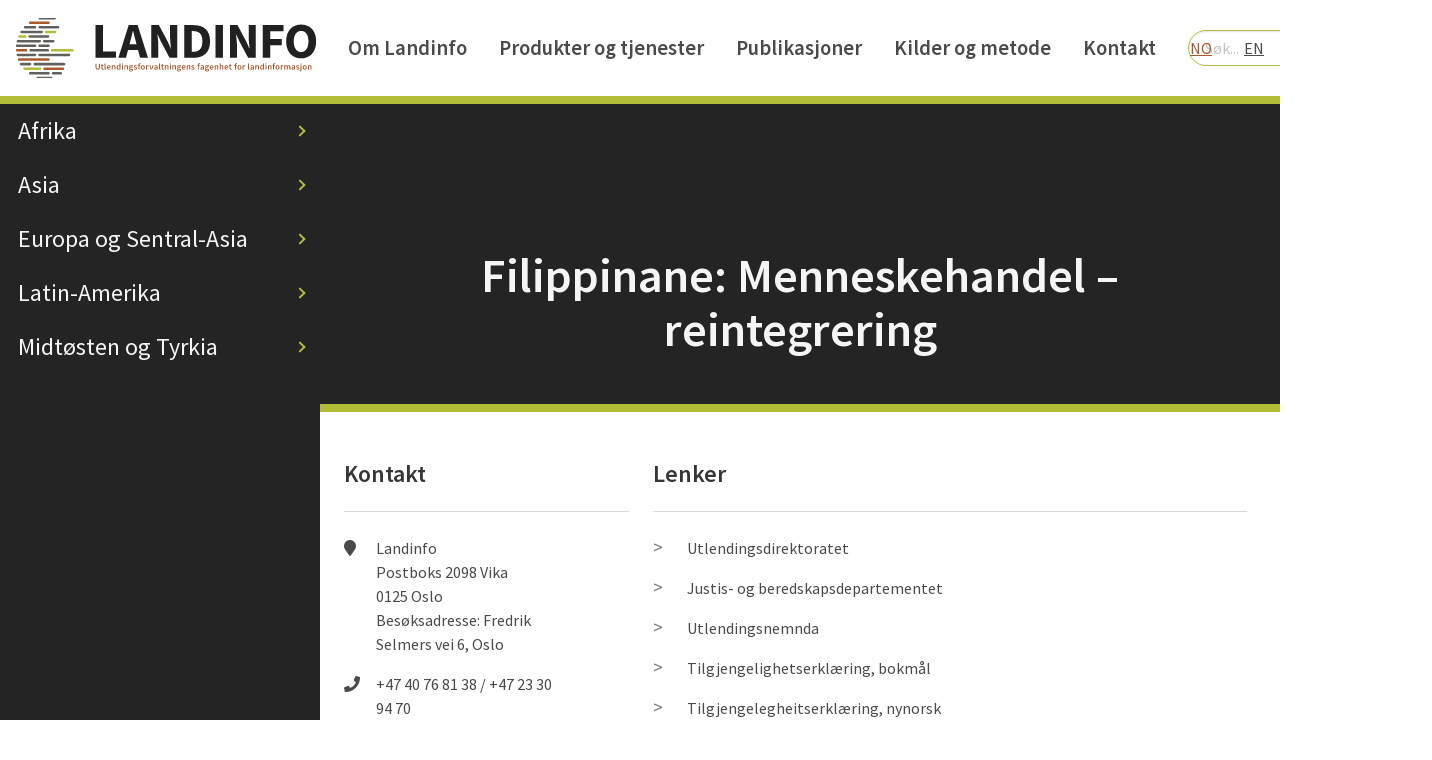

--- FILE ---
content_type: text/html; charset=UTF-8
request_url: https://landinfo.no/publikasjon/filippinene-menneskehandel-reintegrering/
body_size: 7792
content:
<!DOCTYPE html>
<html lang="nb-NO" class="no-js no-svg">
<head>
    <!-- Google Tag Manager -->
    <script>(function(w,d,s,l,i){w[l]=w[l]||[];w[l].push({'gtm.start':
    new Date().getTime(),event:'gtm.js'});var f=d.getElementsByTagName(s)[0],
    j=d.createElement(s),dl=l!='dataLayer'?'&l='+l:'';j.async=true;j.src=
    'https://www.googletagmanager.com/gtm.js?id='+i+dl;f.parentNode.insertBefore(j,f);
    })(window,document,'script','dataLayer','GTM-PF2ZRW');</script>
    <!-- End Google Tag Manager -->
    <meta charset="UTF-8">
    <meta name="viewport" content="width=device-width, initial-scale=1">
    <link rel="profile" href="http://gmpg.org/xfn/11">

    <!-- META-->
	
<!-- Title / Meta-->
<title>Landinfo | Filippinane: Menneskehandel &#8211; reintegrering</title>
<meta name="description" content=""/>

<!-- Schema.org markup for Google+ -->
<meta itemprop="name" content="Filippinane: Menneskehandel &#8211; reintegrering">
<meta itemprop="description" content="">
<meta itemprop="image" content="">

<!-- Open Graph data -->
<meta property="og:title" content="Landinfo | Filippinane: Menneskehandel &#8211; reintegrering"/>
<meta property="og:type" content="article"/>
<meta property="og:url" content="https://landinfo.no/publikasjon/filippinene-menneskehandel-reintegrering/"/>
<meta property="og:image" content=""/>
<meta property="og:description" content=""/>
<meta property="og:site_name" content="Landinfo.no"/>
<!--<meta property="article:published_time" content="--><!--"/>-->
<!--<meta property="article:modified_time" content="--><!--"/>-->
<!--<meta property="article:section" content="Home"/>-->
<!--<meta property="article:tag" content="Article Tag"/>-->
<!--<meta property="fb:admins" content="Facebook numberic ID"/>-->

    <!-- Pace loading needs to be loaded before body -->
    <!--    <script src="https://cdnjs.cloudflare.com/ajax/libs/pace/1.0.2/pace.min.js"></script>-->

	<meta name='robots' content='max-image-preview:large' />
	<style>img:is([sizes="auto" i], [sizes^="auto," i]) { contain-intrinsic-size: 3000px 1500px }</style>
	<link rel="alternate" href="https://landinfo.no/publikasjon/filippinene-menneskehandel-reintegrering/" hreflang="nb" />
<link rel="alternate" href="https://landinfo.no/en/publikasjon/filippinene-menneskehandel-reintegrering-2/" hreflang="en" />
<link rel='dns-prefetch' href='//use.fontawesome.com' />
<link rel='dns-prefetch' href='//fonts.googleapis.com' />
<link rel='stylesheet' id='wp-block-library-css' href='https://landinfo.no/wp-includes/css/dist/block-library/style.min.css?ver=6.8.3' type='text/css' media='all' />
<style id='classic-theme-styles-inline-css' type='text/css'>
/*! This file is auto-generated */
.wp-block-button__link{color:#fff;background-color:#32373c;border-radius:9999px;box-shadow:none;text-decoration:none;padding:calc(.667em + 2px) calc(1.333em + 2px);font-size:1.125em}.wp-block-file__button{background:#32373c;color:#fff;text-decoration:none}
</style>
<style id='global-styles-inline-css' type='text/css'>
:root{--wp--preset--aspect-ratio--square: 1;--wp--preset--aspect-ratio--4-3: 4/3;--wp--preset--aspect-ratio--3-4: 3/4;--wp--preset--aspect-ratio--3-2: 3/2;--wp--preset--aspect-ratio--2-3: 2/3;--wp--preset--aspect-ratio--16-9: 16/9;--wp--preset--aspect-ratio--9-16: 9/16;--wp--preset--color--black: #000000;--wp--preset--color--cyan-bluish-gray: #abb8c3;--wp--preset--color--white: #ffffff;--wp--preset--color--pale-pink: #f78da7;--wp--preset--color--vivid-red: #cf2e2e;--wp--preset--color--luminous-vivid-orange: #ff6900;--wp--preset--color--luminous-vivid-amber: #fcb900;--wp--preset--color--light-green-cyan: #7bdcb5;--wp--preset--color--vivid-green-cyan: #00d084;--wp--preset--color--pale-cyan-blue: #8ed1fc;--wp--preset--color--vivid-cyan-blue: #0693e3;--wp--preset--color--vivid-purple: #9b51e0;--wp--preset--gradient--vivid-cyan-blue-to-vivid-purple: linear-gradient(135deg,rgba(6,147,227,1) 0%,rgb(155,81,224) 100%);--wp--preset--gradient--light-green-cyan-to-vivid-green-cyan: linear-gradient(135deg,rgb(122,220,180) 0%,rgb(0,208,130) 100%);--wp--preset--gradient--luminous-vivid-amber-to-luminous-vivid-orange: linear-gradient(135deg,rgba(252,185,0,1) 0%,rgba(255,105,0,1) 100%);--wp--preset--gradient--luminous-vivid-orange-to-vivid-red: linear-gradient(135deg,rgba(255,105,0,1) 0%,rgb(207,46,46) 100%);--wp--preset--gradient--very-light-gray-to-cyan-bluish-gray: linear-gradient(135deg,rgb(238,238,238) 0%,rgb(169,184,195) 100%);--wp--preset--gradient--cool-to-warm-spectrum: linear-gradient(135deg,rgb(74,234,220) 0%,rgb(151,120,209) 20%,rgb(207,42,186) 40%,rgb(238,44,130) 60%,rgb(251,105,98) 80%,rgb(254,248,76) 100%);--wp--preset--gradient--blush-light-purple: linear-gradient(135deg,rgb(255,206,236) 0%,rgb(152,150,240) 100%);--wp--preset--gradient--blush-bordeaux: linear-gradient(135deg,rgb(254,205,165) 0%,rgb(254,45,45) 50%,rgb(107,0,62) 100%);--wp--preset--gradient--luminous-dusk: linear-gradient(135deg,rgb(255,203,112) 0%,rgb(199,81,192) 50%,rgb(65,88,208) 100%);--wp--preset--gradient--pale-ocean: linear-gradient(135deg,rgb(255,245,203) 0%,rgb(182,227,212) 50%,rgb(51,167,181) 100%);--wp--preset--gradient--electric-grass: linear-gradient(135deg,rgb(202,248,128) 0%,rgb(113,206,126) 100%);--wp--preset--gradient--midnight: linear-gradient(135deg,rgb(2,3,129) 0%,rgb(40,116,252) 100%);--wp--preset--font-size--small: 13px;--wp--preset--font-size--medium: 20px;--wp--preset--font-size--large: 36px;--wp--preset--font-size--x-large: 42px;--wp--preset--spacing--20: 0.44rem;--wp--preset--spacing--30: 0.67rem;--wp--preset--spacing--40: 1rem;--wp--preset--spacing--50: 1.5rem;--wp--preset--spacing--60: 2.25rem;--wp--preset--spacing--70: 3.38rem;--wp--preset--spacing--80: 5.06rem;--wp--preset--shadow--natural: 6px 6px 9px rgba(0, 0, 0, 0.2);--wp--preset--shadow--deep: 12px 12px 50px rgba(0, 0, 0, 0.4);--wp--preset--shadow--sharp: 6px 6px 0px rgba(0, 0, 0, 0.2);--wp--preset--shadow--outlined: 6px 6px 0px -3px rgba(255, 255, 255, 1), 6px 6px rgba(0, 0, 0, 1);--wp--preset--shadow--crisp: 6px 6px 0px rgba(0, 0, 0, 1);}:where(.is-layout-flex){gap: 0.5em;}:where(.is-layout-grid){gap: 0.5em;}body .is-layout-flex{display: flex;}.is-layout-flex{flex-wrap: wrap;align-items: center;}.is-layout-flex > :is(*, div){margin: 0;}body .is-layout-grid{display: grid;}.is-layout-grid > :is(*, div){margin: 0;}:where(.wp-block-columns.is-layout-flex){gap: 2em;}:where(.wp-block-columns.is-layout-grid){gap: 2em;}:where(.wp-block-post-template.is-layout-flex){gap: 1.25em;}:where(.wp-block-post-template.is-layout-grid){gap: 1.25em;}.has-black-color{color: var(--wp--preset--color--black) !important;}.has-cyan-bluish-gray-color{color: var(--wp--preset--color--cyan-bluish-gray) !important;}.has-white-color{color: var(--wp--preset--color--white) !important;}.has-pale-pink-color{color: var(--wp--preset--color--pale-pink) !important;}.has-vivid-red-color{color: var(--wp--preset--color--vivid-red) !important;}.has-luminous-vivid-orange-color{color: var(--wp--preset--color--luminous-vivid-orange) !important;}.has-luminous-vivid-amber-color{color: var(--wp--preset--color--luminous-vivid-amber) !important;}.has-light-green-cyan-color{color: var(--wp--preset--color--light-green-cyan) !important;}.has-vivid-green-cyan-color{color: var(--wp--preset--color--vivid-green-cyan) !important;}.has-pale-cyan-blue-color{color: var(--wp--preset--color--pale-cyan-blue) !important;}.has-vivid-cyan-blue-color{color: var(--wp--preset--color--vivid-cyan-blue) !important;}.has-vivid-purple-color{color: var(--wp--preset--color--vivid-purple) !important;}.has-black-background-color{background-color: var(--wp--preset--color--black) !important;}.has-cyan-bluish-gray-background-color{background-color: var(--wp--preset--color--cyan-bluish-gray) !important;}.has-white-background-color{background-color: var(--wp--preset--color--white) !important;}.has-pale-pink-background-color{background-color: var(--wp--preset--color--pale-pink) !important;}.has-vivid-red-background-color{background-color: var(--wp--preset--color--vivid-red) !important;}.has-luminous-vivid-orange-background-color{background-color: var(--wp--preset--color--luminous-vivid-orange) !important;}.has-luminous-vivid-amber-background-color{background-color: var(--wp--preset--color--luminous-vivid-amber) !important;}.has-light-green-cyan-background-color{background-color: var(--wp--preset--color--light-green-cyan) !important;}.has-vivid-green-cyan-background-color{background-color: var(--wp--preset--color--vivid-green-cyan) !important;}.has-pale-cyan-blue-background-color{background-color: var(--wp--preset--color--pale-cyan-blue) !important;}.has-vivid-cyan-blue-background-color{background-color: var(--wp--preset--color--vivid-cyan-blue) !important;}.has-vivid-purple-background-color{background-color: var(--wp--preset--color--vivid-purple) !important;}.has-black-border-color{border-color: var(--wp--preset--color--black) !important;}.has-cyan-bluish-gray-border-color{border-color: var(--wp--preset--color--cyan-bluish-gray) !important;}.has-white-border-color{border-color: var(--wp--preset--color--white) !important;}.has-pale-pink-border-color{border-color: var(--wp--preset--color--pale-pink) !important;}.has-vivid-red-border-color{border-color: var(--wp--preset--color--vivid-red) !important;}.has-luminous-vivid-orange-border-color{border-color: var(--wp--preset--color--luminous-vivid-orange) !important;}.has-luminous-vivid-amber-border-color{border-color: var(--wp--preset--color--luminous-vivid-amber) !important;}.has-light-green-cyan-border-color{border-color: var(--wp--preset--color--light-green-cyan) !important;}.has-vivid-green-cyan-border-color{border-color: var(--wp--preset--color--vivid-green-cyan) !important;}.has-pale-cyan-blue-border-color{border-color: var(--wp--preset--color--pale-cyan-blue) !important;}.has-vivid-cyan-blue-border-color{border-color: var(--wp--preset--color--vivid-cyan-blue) !important;}.has-vivid-purple-border-color{border-color: var(--wp--preset--color--vivid-purple) !important;}.has-vivid-cyan-blue-to-vivid-purple-gradient-background{background: var(--wp--preset--gradient--vivid-cyan-blue-to-vivid-purple) !important;}.has-light-green-cyan-to-vivid-green-cyan-gradient-background{background: var(--wp--preset--gradient--light-green-cyan-to-vivid-green-cyan) !important;}.has-luminous-vivid-amber-to-luminous-vivid-orange-gradient-background{background: var(--wp--preset--gradient--luminous-vivid-amber-to-luminous-vivid-orange) !important;}.has-luminous-vivid-orange-to-vivid-red-gradient-background{background: var(--wp--preset--gradient--luminous-vivid-orange-to-vivid-red) !important;}.has-very-light-gray-to-cyan-bluish-gray-gradient-background{background: var(--wp--preset--gradient--very-light-gray-to-cyan-bluish-gray) !important;}.has-cool-to-warm-spectrum-gradient-background{background: var(--wp--preset--gradient--cool-to-warm-spectrum) !important;}.has-blush-light-purple-gradient-background{background: var(--wp--preset--gradient--blush-light-purple) !important;}.has-blush-bordeaux-gradient-background{background: var(--wp--preset--gradient--blush-bordeaux) !important;}.has-luminous-dusk-gradient-background{background: var(--wp--preset--gradient--luminous-dusk) !important;}.has-pale-ocean-gradient-background{background: var(--wp--preset--gradient--pale-ocean) !important;}.has-electric-grass-gradient-background{background: var(--wp--preset--gradient--electric-grass) !important;}.has-midnight-gradient-background{background: var(--wp--preset--gradient--midnight) !important;}.has-small-font-size{font-size: var(--wp--preset--font-size--small) !important;}.has-medium-font-size{font-size: var(--wp--preset--font-size--medium) !important;}.has-large-font-size{font-size: var(--wp--preset--font-size--large) !important;}.has-x-large-font-size{font-size: var(--wp--preset--font-size--x-large) !important;}
:where(.wp-block-post-template.is-layout-flex){gap: 1.25em;}:where(.wp-block-post-template.is-layout-grid){gap: 1.25em;}
:where(.wp-block-columns.is-layout-flex){gap: 2em;}:where(.wp-block-columns.is-layout-grid){gap: 2em;}
:root :where(.wp-block-pullquote){font-size: 1.5em;line-height: 1.6;}
</style>
<link rel='stylesheet' id='baseCSS-css' href='https://landinfo.no/wp-content/themes/landinfo/dist/main.css?ver=1.11-dropsort-langmix' type='text/css' media='all' />
<link rel='stylesheet' id='fontAwesomeCSS-css' href='https://use.fontawesome.com/releases/v5.0.6/css/all.css?ver=6.8.3' type='text/css' media='all' />
<link rel='stylesheet' id='sourceSansPro-css' href='https://fonts.googleapis.com/css?family=Source+Sans+Pro%3A400%2C600&#038;ver=6.8.3' type='text/css' media='all' />
<script type="text/javascript" src="https://landinfo.no/wp-includes/js/jquery/jquery.min.js?ver=3.7.1" id="jquery-core-js"></script>
<script type="text/javascript" src="https://landinfo.no/wp-includes/js/jquery/jquery-migrate.min.js?ver=3.4.1" id="jquery-migrate-js"></script>
<link rel="https://api.w.org/" href="https://landinfo.no/wp-json/" /><link rel="EditURI" type="application/rsd+xml" title="RSD" href="https://landinfo.no/xmlrpc.php?rsd" />
<meta name="generator" content="WordPress 6.8.3" />
<link rel="canonical" href="https://landinfo.no/publikasjon/filippinene-menneskehandel-reintegrering/" />
<link rel='shortlink' href='https://landinfo.no/?p=1020' />
<link rel="alternate" title="oEmbed (JSON)" type="application/json+oembed" href="https://landinfo.no/wp-json/oembed/1.0/embed?url=https%3A%2F%2Flandinfo.no%2Fpublikasjon%2Ffilippinene-menneskehandel-reintegrering%2F&#038;lang=nb" />
<link rel="alternate" title="oEmbed (XML)" type="text/xml+oembed" href="https://landinfo.no/wp-json/oembed/1.0/embed?url=https%3A%2F%2Flandinfo.no%2Fpublikasjon%2Ffilippinene-menneskehandel-reintegrering%2F&#038;format=xml&#038;lang=nb" />
<link rel="icon" href="https://landinfo.no/wp-content/uploads/2018/06/cropped-land-favicon-32x32.png" sizes="32x32" />
<link rel="icon" href="https://landinfo.no/wp-content/uploads/2018/06/cropped-land-favicon-192x192.png" sizes="192x192" />
<link rel="apple-touch-icon" href="https://landinfo.no/wp-content/uploads/2018/06/cropped-land-favicon-180x180.png" />
<meta name="msapplication-TileImage" content="https://landinfo.no/wp-content/uploads/2018/06/cropped-land-favicon-270x270.png" />
		<style type="text/css" id="wp-custom-css">
			.main-content a {color:#0000ff}
.main-content a:hover {text-decoration:underline;}		</style>
		

</head>

<body class="wp-singular article-template-default single single-article postid-1020 wp-theme-landinfo">
<a class="skip-link screen-reader-text" href="#main" tabindex="1">Til innhold</a>    <!-- Google Tag Manager (noscript) -->
<noscript><iframe src="https://www.googletagmanager.com/ns.html?id=GTM-PF2ZRW"
height="0" width="0" style="display:none;visibility:hidden"></iframe></noscript>
<!-- End Google Tag Manager (noscript) -->
<nav class="navbar" role="navigation" aria-label="main navigation">
    <div class="navbar-brand">
        <a class="navbar-item" href="/">
            <div class="landinfo-logo is-large is-hidden-touch"
                 style="background-image: url('https://landinfo.no/wp-content/uploads/2018/01/lys.svg');">
            </div>
            <div class="landinfo-logo is-small is-hidden-desktop"
                 style="background-image: url('https://landinfo.no/wp-content/uploads/2018/01/lys.svg');">
            </div>
        </a>
    </div>

    <div class="container is-hidden-touch">
		
<div class="navbar-menu">
    <div class="navbar-end">
        <!-- navbar items without ul/li tags -->
		
<a href="https://landinfo.no/om-oss/">Om Landinfo</a>
<a href="https://landinfo.no/formidling-av-landkunnskap/">Produkter og tjenester</a>
<a href="https://landinfo.no/publikasjoner/">Publikasjoner</a>
<a href="https://landinfo.no/fag-og-metode/">Kilder og metode</a>
<a href="https://landinfo.no/kontakt/">Kontakt</a>

        <div class="navbar-item is-hidden-touch">
			
<form class="search-widget" action="/">
    <input name="s" class="input is-success is-rounded" type="text" placeholder="Søk..." value="">
</form>

        </div>
    </div>
</div>
    </div>

	<div class="is-hidden-touch">
		
<div class="is-flex language-picker">
    <a class="is-active-language" href="/">NO</a>
    <a class="" href="/en/">EN</a>
</div>
    </div>
</nav>


<div tabindex="0" class="button navbar-burger" onClick="return true">
    <span></span>
    <span></span>
    <span></span>
    <div>
		MENY    </div>
</div>

<div tabindex="0" class="mobile-menu is-hidden-desktop">
    <aside class="menu">
        <!-- <p class="menu-label">
		  General
		</p> -->

        <!-- Region toggle-->
        <input type="checkbox" class="is-hidden" id="region-toggle">
        <ul class="menu-list">
            <li class="menu-item choose">
                <label for="region-toggle">
                    <span class="a">
						Velg land                    </span>
                </label>
            </li>
            <li class="menu-item back is-hidden">
                <label for="region-toggle">
                    <span class="a">
	                    Skjul land                    </span>
                </label>
            </li>
        </ul>
        <hr style="margin:0">
        <div class="region-mobile is-hidden">
			<ul class="menu-list region-list">
				    <li class="menu-item region-item">
				    	<input  type="checkbox" id="770b75d015fb654cee4d2260d1952351-afrika">
			            <label for="770b75d015fb654cee4d2260d1952351-afrika">
				        	<span class="a">
				        		Afrika
				        		<div class="arrow"></div>
				        	</span>
			            </label>
				        <aside class="menu submenu">
				            <ul class="menu-list">
				            	<li class="menu-item country-item">
                                	<!--<label for="770b75d015fb654cee4d2260d1952351-afrika">-->
				        				<!--<span class="a back-button">-->
				        					<a href="/">Tilbake</a>
				        				<!--</span>
			            			</label>-->
								</li>
				
                                <li class="menu-item">
                                    <a href="https://landinfo.no/land/algerie/">Algerie</a>
                                </li>
                            
                                <li class="menu-item">
                                    <a href="https://landinfo.no/land/angola/">Angola</a>
                                </li>
                            
                                <li class="menu-item">
                                    <a href="https://landinfo.no/land/benin/">Benin</a>
                                </li>
                            
                                <li class="menu-item">
                                    <a href="https://landinfo.no/land/burundi/">Burundi</a>
                                </li>
                            
                                <li class="menu-item">
                                    <a href="https://landinfo.no/land/djibouti/">Djibouti</a>
                                </li>
                            
                                <li class="menu-item">
                                    <a href="https://landinfo.no/land/egypt/">Egypt</a>
                                </li>
                            
                                <li class="menu-item">
                                    <a href="https://landinfo.no/land/elfenbenskysten/">Elfenbenskysten</a>
                                </li>
                            
                                <li class="menu-item">
                                    <a href="https://landinfo.no/land/eritrea/">Eritrea</a>
                                </li>
                            
                                <li class="menu-item">
                                    <a href="https://landinfo.no/land/etiopia/">Etiopia</a>
                                </li>
                            
                                <li class="menu-item">
                                    <a href="https://landinfo.no/land/gambia/">Gambia</a>
                                </li>
                            
                                <li class="menu-item">
                                    <a href="https://landinfo.no/land/ghana/">Ghana</a>
                                </li>
                            
                                <li class="menu-item">
                                    <a href="https://landinfo.no/land/guinea/">Guinea</a>
                                </li>
                            
                                <li class="menu-item">
                                    <a href="https://landinfo.no/land/kamerun/">Kamerun</a>
                                </li>
                            
                                <li class="menu-item">
                                    <a href="https://landinfo.no/land/kenya/">Kenya</a>
                                </li>
                            
                                <li class="menu-item">
                                    <a href="https://landinfo.no/land/kongo-brazzaville/">Kongo-Brazzaville</a>
                                </li>
                            
                                <li class="menu-item">
                                    <a href="https://landinfo.no/land/kongo-den-demokratiske-republikken/">Kongo, Den demokratiske republikken</a>
                                </li>
                            
                                <li class="menu-item">
                                    <a href="https://landinfo.no/land/liberia/">Liberia</a>
                                </li>
                            
                                <li class="menu-item">
                                    <a href="https://landinfo.no/land/libya/">Libya</a>
                                </li>
                            
                                <li class="menu-item">
                                    <a href="https://landinfo.no/land/mali/">Mali</a>
                                </li>
                            
                                <li class="menu-item">
                                    <a href="https://landinfo.no/land/marokko/">Marokko</a>
                                </li>
                            
                                <li class="menu-item">
                                    <a href="https://landinfo.no/land/mauritania/">Mauritania</a>
                                </li>
                            
                                <li class="menu-item">
                                    <a href="https://landinfo.no/land/niger/">Niger</a>
                                </li>
                            
                                <li class="menu-item">
                                    <a href="https://landinfo.no/land/nigeria/">Nigeria</a>
                                </li>
                            
                                <li class="menu-item">
                                    <a href="https://landinfo.no/land/rwanda/">Rwanda</a>
                                </li>
                            
                                <li class="menu-item">
                                    <a href="https://landinfo.no/land/senegal/">Senegal</a>
                                </li>
                            
                                <li class="menu-item">
                                    <a href="https://landinfo.no/land/sierra-leone/">Sierra Leone</a>
                                </li>
                            
                                <li class="menu-item">
                                    <a href="https://landinfo.no/land/somalia/">Somalia</a>
                                </li>
                            
                                <li class="menu-item">
                                    <a href="https://landinfo.no/land/sor-sudan/">Sør-Sudan</a>
                                </li>
                            
                                <li class="menu-item">
                                    <a href="https://landinfo.no/land/sudan/">Sudan</a>
                                </li>
                            
                                <li class="menu-item">
                                    <a href="https://landinfo.no/land/tanzania/">Tanzania</a>
                                </li>
                            
                                <li class="menu-item">
                                    <a href="https://landinfo.no/land/togo/">Togo</a>
                                </li>
                            
                                <li class="menu-item">
                                    <a href="https://landinfo.no/land/tunisia/">Tunisia</a>
                                </li>
                            
                                <li class="menu-item">
                                    <a href="https://landinfo.no/land/uganda/">Uganda</a>
                                </li>
                            
                                <li class="menu-item">
                                    <a href="https://landinfo.no/land/vest-sahara/">Vest-Sahara</a>
                                </li>
                            
                                <li class="menu-item">
                                    <a href="https://landinfo.no/land/zimbabwe/">Zimbabwe</a>
                                </li>
                            
				            </ul>
                        </aside>
                    </li>
				
				    <li class="menu-item region-item">
				    	<input  type="checkbox" id="9f8902e4ae6a32da5d5fd9d2c0547f4d-asia">
			            <label for="9f8902e4ae6a32da5d5fd9d2c0547f4d-asia">
				        	<span class="a">
				        		Asia
				        		<div class="arrow"></div>
				        	</span>
			            </label>
				        <aside class="menu submenu">
				            <ul class="menu-list">
				            	<li class="menu-item country-item">
                                	<!--<label for="9f8902e4ae6a32da5d5fd9d2c0547f4d-asia">-->
				        				<!--<span class="a back-button">-->
				        					<a href="/">Tilbake</a>
				        				<!--</span>
			            			</label>-->
								</li>
				
                                <li class="menu-item">
                                    <a href="https://landinfo.no/land/afghanistan/">Afghanistan</a>
                                </li>
                            
                                <li class="menu-item">
                                    <a href="https://landinfo.no/land/bangladesh/">Bangladesh</a>
                                </li>
                            
                                <li class="menu-item">
                                    <a href="https://landinfo.no/land/bhutan/">Bhutan</a>
                                </li>
                            
                                <li class="menu-item">
                                    <a href="https://landinfo.no/land/filippinene/">Filippinene</a>
                                </li>
                            
                                <li class="menu-item">
                                    <a href="https://landinfo.no/land/india/">India</a>
                                </li>
                            
                                <li class="menu-item">
                                    <a href="https://landinfo.no/land/indonesia/">Indonesia</a>
                                </li>
                            
                                <li class="menu-item">
                                    <a href="https://landinfo.no/land/kina/">Kina</a>
                                </li>
                            
                                <li class="menu-item">
                                    <a href="https://landinfo.no/land/malaysia/">Malaysia</a>
                                </li>
                            
                                <li class="menu-item">
                                    <a href="https://landinfo.no/land/mongolia/">Mongolia</a>
                                </li>
                            
                                <li class="menu-item">
                                    <a href="https://landinfo.no/land/myanmar/">Myanmar</a>
                                </li>
                            
                                <li class="menu-item">
                                    <a href="https://landinfo.no/land/nepal/">Nepal</a>
                                </li>
                            
                                <li class="menu-item">
                                    <a href="https://landinfo.no/land/pakistan/">Pakistan</a>
                                </li>
                            
                                <li class="menu-item">
                                    <a href="https://landinfo.no/land/sri-lanka/">Sri Lanka</a>
                                </li>
                            
                                <li class="menu-item">
                                    <a href="https://landinfo.no/land/thailand/">Thailand</a>
                                </li>
                            
                                <li class="menu-item">
                                    <a href="https://landinfo.no/land/vietnam/">Vietnam</a>
                                </li>
                            
				            </ul>
                        </aside>
                    </li>
				
				    <li class="menu-item region-item">
				    	<input  type="checkbox" id="62067df319ddeccc047d2ca5e4ac6b0e-balkan-og-ost-europa">
			            <label for="62067df319ddeccc047d2ca5e4ac6b0e-balkan-og-ost-europa">
				        	<span class="a">
				        		Europa og Sentral-Asia
				        		<div class="arrow"></div>
				        	</span>
			            </label>
				        <aside class="menu submenu">
				            <ul class="menu-list">
				            	<li class="menu-item country-item">
                                	<!--<label for="62067df319ddeccc047d2ca5e4ac6b0e-balkan-og-ost-europa">-->
				        				<!--<span class="a back-button">-->
				        					<a href="/">Tilbake</a>
				        				<!--</span>
			            			</label>-->
								</li>
				
                                <li class="menu-item">
                                    <a href="https://landinfo.no/land/albania-2/">Albania</a>
                                </li>
                            
                                <li class="menu-item">
                                    <a href="https://landinfo.no/land/armenia/">Armenia</a>
                                </li>
                            
                                <li class="menu-item">
                                    <a href="https://landinfo.no/land/aserbajdsjan/">Aserbajdsjan</a>
                                </li>
                            
                                <li class="menu-item">
                                    <a href="https://landinfo.no/land/hviterussland/">Belarus</a>
                                </li>
                            
                                <li class="menu-item">
                                    <a href="https://landinfo.no/land/bosnia-hercegovina/">Bosnia-Hercegovina</a>
                                </li>
                            
                                <li class="menu-item">
                                    <a href="https://landinfo.no/land/bulgaria/">Bulgaria</a>
                                </li>
                            
                                <li class="menu-item">
                                    <a href="https://landinfo.no/land/estland/">Estland</a>
                                </li>
                            
                                <li class="menu-item">
                                    <a href="https://landinfo.no/land/georgia/">Georgia</a>
                                </li>
                            
                                <li class="menu-item">
                                    <a href="https://landinfo.no/land/kasakhstan/">Kasakhstan</a>
                                </li>
                            
                                <li class="menu-item">
                                    <a href="https://landinfo.no/land/kirgisistan/">Kirgisistan</a>
                                </li>
                            
                                <li class="menu-item">
                                    <a href="https://landinfo.no/land/kosovo/">Kosovo</a>
                                </li>
                            
                                <li class="menu-item">
                                    <a href="https://landinfo.no/land/moldova/">Moldova</a>
                                </li>
                            
                                <li class="menu-item">
                                    <a href="https://landinfo.no/land/makedonia/">Nord-Makedonia</a>
                                </li>
                            
                                <li class="menu-item">
                                    <a href="https://landinfo.no/land/russland/">Russland</a>
                                </li>
                            
                                <li class="menu-item">
                                    <a href="https://landinfo.no/land/serbia/">Serbia</a>
                                </li>
                            
                                <li class="menu-item">
                                    <a href="https://landinfo.no/land/tadsjikistan/">Tadsjikistan</a>
                                </li>
                            
                                <li class="menu-item">
                                    <a href="https://landinfo.no/land/turkmenistan/">Turkmenistan</a>
                                </li>
                            
                                <li class="menu-item">
                                    <a href="https://landinfo.no/land/ukraina/">Ukraina</a>
                                </li>
                            
                                <li class="menu-item">
                                    <a href="https://landinfo.no/land/ungarn/">Ungarn</a>
                                </li>
                            
                                <li class="menu-item">
                                    <a href="https://landinfo.no/land/usbekistan/">Usbekistan</a>
                                </li>
                            
				            </ul>
                        </aside>
                    </li>
				
				    <li class="menu-item region-item">
				    	<input  type="checkbox" id="5dc652dac16473b777d11853d0795820-latin-amerika">
			            <label for="5dc652dac16473b777d11853d0795820-latin-amerika">
				        	<span class="a">
				        		Latin-Amerika
				        		<div class="arrow"></div>
				        	</span>
			            </label>
				        <aside class="menu submenu">
				            <ul class="menu-list">
				            	<li class="menu-item country-item">
                                	<!--<label for="5dc652dac16473b777d11853d0795820-latin-amerika">-->
				        				<!--<span class="a back-button">-->
				        					<a href="/">Tilbake</a>
				        				<!--</span>
			            			</label>-->
								</li>
				
                                <li class="menu-item">
                                    <a href="https://landinfo.no/land/brasil/">Brasil</a>
                                </li>
                            
                                <li class="menu-item">
                                    <a href="https://landinfo.no/land/chile-2/">Chile</a>
                                </li>
                            
                                <li class="menu-item">
                                    <a href="https://landinfo.no/land/colombia/">Colombia</a>
                                </li>
                            
                                <li class="menu-item">
                                    <a href="https://landinfo.no/land/cuba/">Cuba</a>
                                </li>
                            
                                <li class="menu-item">
                                    <a href="https://landinfo.no/land/el-salvador/">El Salvador</a>
                                </li>
                            
                                <li class="menu-item">
                                    <a href="https://landinfo.no/land/nicaragua/">Nicaragua</a>
                                </li>
                            
                                <li class="menu-item">
                                    <a href="https://landinfo.no/land/peru/">Peru</a>
                                </li>
                            
                                <li class="menu-item">
                                    <a href="https://landinfo.no/land/venezuela/">Venezuela</a>
                                </li>
                            
				            </ul>
                        </aside>
                    </li>
				
				    <li class="menu-item region-item">
				    	<input  type="checkbox" id="523b5ae910b27b442defdcbd5ca33d7c-midtosten-og-tyrkia">
			            <label for="523b5ae910b27b442defdcbd5ca33d7c-midtosten-og-tyrkia">
				        	<span class="a">
				        		Midtøsten og Tyrkia
				        		<div class="arrow"></div>
				        	</span>
			            </label>
				        <aside class="menu submenu">
				            <ul class="menu-list">
				            	<li class="menu-item country-item">
                                	<!--<label for="523b5ae910b27b442defdcbd5ca33d7c-midtosten-og-tyrkia">-->
				        				<!--<span class="a back-button">-->
				        					<a href="/">Tilbake</a>
				        				<!--</span>
			            			</label>-->
								</li>
				
                                <li class="menu-item">
                                    <a href="https://landinfo.no/land/forente-arabiske-emirater/">Forente Arabiske Emirater</a>
                                </li>
                            
                                <li class="menu-item">
                                    <a href="https://landinfo.no/land/irak/">Irak</a>
                                </li>
                            
                                <li class="menu-item">
                                    <a href="https://landinfo.no/land/iran/">Iran</a>
                                </li>
                            
                                <li class="menu-item">
                                    <a href="https://landinfo.no/land/israel/">Israel</a>
                                </li>
                            
                                <li class="menu-item">
                                    <a href="https://landinfo.no/land/jemen/">Jemen</a>
                                </li>
                            
                                <li class="menu-item">
                                    <a href="https://landinfo.no/land/jordan/">Jordan</a>
                                </li>
                            
                                <li class="menu-item">
                                    <a href="https://landinfo.no/land/kuwait/">Kuwait</a>
                                </li>
                            
                                <li class="menu-item">
                                    <a href="https://landinfo.no/land/libanon/">Libanon</a>
                                </li>
                            
                                <li class="menu-item">
                                    <a href="https://landinfo.no/land/palestina/">Palestina</a>
                                </li>
                            
                                <li class="menu-item">
                                    <a href="https://landinfo.no/land/saudi-arabia/">Saudi-Arabia</a>
                                </li>
                            
                                <li class="menu-item">
                                    <a href="https://landinfo.no/land/syria/">Syria</a>
                                </li>
                            
                                <li class="menu-item">
                                    <a href="https://landinfo.no/land/tyrkia/">Tyrkia</a>
                                </li>
                            
				            </ul>
                        </aside>
                    </li>
				</ul>        </div>

		<div id="mobile-menu-pages" class="menu-list"><ul>
<li class="page_item page-item-49"><a href="https://landinfo.no/om-oss/">Om Landinfo</a></li>
<li class="page_item page-item-2864"><a href="https://landinfo.no/formidling-av-landkunnskap/">Produkter og tjenester</a></li>
<li class="page_item page-item-1806"><a href="https://landinfo.no/publikasjoner/">Publikasjoner</a></li>
<li class="page_item page-item-1810"><a href="https://landinfo.no/fag-og-metode/">Kilder og metode</a></li>
<li class="page_item page-item-1812"><a href="https://landinfo.no/kontakt/">Kontakt</a></li>
</ul></div>

        <div class="search-item">
			
<form class="search-widget" action="/">
    <input name="s" class="input is-success is-rounded" type="text" placeholder="Søk..." value="">
</form>

        </div>

		
<div class="is-flex language-picker">
    <a class="is-active-language" href="/">NO</a>
    <a class="" href="/en/">EN</a>
</div>


    </aside>
</div><div class="region-menu is-hidden-touch">
    <aside class="menu mainmenu">
        <a href="/" class="logo-wrapper is-hidden-touch">
            <div class="landinfo-logo is-large is-inverted"
                 style="background-image: url('https://landinfo.no/wp-content/uploads/2018/01/mørk.svg');">
            </div>
        </a>
		<ul class="menu-list region-list">
				    <li class="menu-item region-item">
				    	<input  type="checkbox" id="8d597c29a32a89d8feae9c509927aef5-afrika">
			            <label for="8d597c29a32a89d8feae9c509927aef5-afrika">
				        	<span class="a">
				        		Afrika
				        		<div class="arrow"></div>
				        	</span>
			            </label>
				        <aside class="menu submenu">
				            <ul class="menu-list">
				            	<li class="menu-item country-item">
                                	<!--<label for="8d597c29a32a89d8feae9c509927aef5-afrika">-->
				        				<!--<span class="a back-button">-->
				        					<a href="/">Tilbake</a>
				        				<!--</span>
			            			</label>-->
								</li>
				
                                <li class="menu-item">
                                    <a href="https://landinfo.no/land/algerie/">Algerie</a>
                                </li>
                            
                                <li class="menu-item">
                                    <a href="https://landinfo.no/land/angola/">Angola</a>
                                </li>
                            
                                <li class="menu-item">
                                    <a href="https://landinfo.no/land/benin/">Benin</a>
                                </li>
                            
                                <li class="menu-item">
                                    <a href="https://landinfo.no/land/burundi/">Burundi</a>
                                </li>
                            
                                <li class="menu-item">
                                    <a href="https://landinfo.no/land/djibouti/">Djibouti</a>
                                </li>
                            
                                <li class="menu-item">
                                    <a href="https://landinfo.no/land/egypt/">Egypt</a>
                                </li>
                            
                                <li class="menu-item">
                                    <a href="https://landinfo.no/land/elfenbenskysten/">Elfenbenskysten</a>
                                </li>
                            
                                <li class="menu-item">
                                    <a href="https://landinfo.no/land/eritrea/">Eritrea</a>
                                </li>
                            
                                <li class="menu-item">
                                    <a href="https://landinfo.no/land/etiopia/">Etiopia</a>
                                </li>
                            
                                <li class="menu-item">
                                    <a href="https://landinfo.no/land/gambia/">Gambia</a>
                                </li>
                            
                                <li class="menu-item">
                                    <a href="https://landinfo.no/land/ghana/">Ghana</a>
                                </li>
                            
                                <li class="menu-item">
                                    <a href="https://landinfo.no/land/guinea/">Guinea</a>
                                </li>
                            
                                <li class="menu-item">
                                    <a href="https://landinfo.no/land/kamerun/">Kamerun</a>
                                </li>
                            
                                <li class="menu-item">
                                    <a href="https://landinfo.no/land/kenya/">Kenya</a>
                                </li>
                            
                                <li class="menu-item">
                                    <a href="https://landinfo.no/land/kongo-brazzaville/">Kongo-Brazzaville</a>
                                </li>
                            
                                <li class="menu-item">
                                    <a href="https://landinfo.no/land/kongo-den-demokratiske-republikken/">Kongo, Den demokratiske republikken</a>
                                </li>
                            
                                <li class="menu-item">
                                    <a href="https://landinfo.no/land/liberia/">Liberia</a>
                                </li>
                            
                                <li class="menu-item">
                                    <a href="https://landinfo.no/land/libya/">Libya</a>
                                </li>
                            
                                <li class="menu-item">
                                    <a href="https://landinfo.no/land/mali/">Mali</a>
                                </li>
                            
                                <li class="menu-item">
                                    <a href="https://landinfo.no/land/marokko/">Marokko</a>
                                </li>
                            
                                <li class="menu-item">
                                    <a href="https://landinfo.no/land/mauritania/">Mauritania</a>
                                </li>
                            
                                <li class="menu-item">
                                    <a href="https://landinfo.no/land/niger/">Niger</a>
                                </li>
                            
                                <li class="menu-item">
                                    <a href="https://landinfo.no/land/nigeria/">Nigeria</a>
                                </li>
                            
                                <li class="menu-item">
                                    <a href="https://landinfo.no/land/rwanda/">Rwanda</a>
                                </li>
                            
                                <li class="menu-item">
                                    <a href="https://landinfo.no/land/senegal/">Senegal</a>
                                </li>
                            
                                <li class="menu-item">
                                    <a href="https://landinfo.no/land/sierra-leone/">Sierra Leone</a>
                                </li>
                            
                                <li class="menu-item">
                                    <a href="https://landinfo.no/land/somalia/">Somalia</a>
                                </li>
                            
                                <li class="menu-item">
                                    <a href="https://landinfo.no/land/sor-sudan/">Sør-Sudan</a>
                                </li>
                            
                                <li class="menu-item">
                                    <a href="https://landinfo.no/land/sudan/">Sudan</a>
                                </li>
                            
                                <li class="menu-item">
                                    <a href="https://landinfo.no/land/tanzania/">Tanzania</a>
                                </li>
                            
                                <li class="menu-item">
                                    <a href="https://landinfo.no/land/togo/">Togo</a>
                                </li>
                            
                                <li class="menu-item">
                                    <a href="https://landinfo.no/land/tunisia/">Tunisia</a>
                                </li>
                            
                                <li class="menu-item">
                                    <a href="https://landinfo.no/land/uganda/">Uganda</a>
                                </li>
                            
                                <li class="menu-item">
                                    <a href="https://landinfo.no/land/vest-sahara/">Vest-Sahara</a>
                                </li>
                            
                                <li class="menu-item">
                                    <a href="https://landinfo.no/land/zimbabwe/">Zimbabwe</a>
                                </li>
                            
				            </ul>
                        </aside>
                    </li>
				
				    <li class="menu-item region-item">
				    	<input  type="checkbox" id="8898eec9cf55c5bf403b98de90ad392c-asia">
			            <label for="8898eec9cf55c5bf403b98de90ad392c-asia">
				        	<span class="a">
				        		Asia
				        		<div class="arrow"></div>
				        	</span>
			            </label>
				        <aside class="menu submenu">
				            <ul class="menu-list">
				            	<li class="menu-item country-item">
                                	<!--<label for="8898eec9cf55c5bf403b98de90ad392c-asia">-->
				        				<!--<span class="a back-button">-->
				        					<a href="/">Tilbake</a>
				        				<!--</span>
			            			</label>-->
								</li>
				
                                <li class="menu-item">
                                    <a href="https://landinfo.no/land/afghanistan/">Afghanistan</a>
                                </li>
                            
                                <li class="menu-item">
                                    <a href="https://landinfo.no/land/bangladesh/">Bangladesh</a>
                                </li>
                            
                                <li class="menu-item">
                                    <a href="https://landinfo.no/land/bhutan/">Bhutan</a>
                                </li>
                            
                                <li class="menu-item">
                                    <a href="https://landinfo.no/land/filippinene/">Filippinene</a>
                                </li>
                            
                                <li class="menu-item">
                                    <a href="https://landinfo.no/land/india/">India</a>
                                </li>
                            
                                <li class="menu-item">
                                    <a href="https://landinfo.no/land/indonesia/">Indonesia</a>
                                </li>
                            
                                <li class="menu-item">
                                    <a href="https://landinfo.no/land/kina/">Kina</a>
                                </li>
                            
                                <li class="menu-item">
                                    <a href="https://landinfo.no/land/malaysia/">Malaysia</a>
                                </li>
                            
                                <li class="menu-item">
                                    <a href="https://landinfo.no/land/mongolia/">Mongolia</a>
                                </li>
                            
                                <li class="menu-item">
                                    <a href="https://landinfo.no/land/myanmar/">Myanmar</a>
                                </li>
                            
                                <li class="menu-item">
                                    <a href="https://landinfo.no/land/nepal/">Nepal</a>
                                </li>
                            
                                <li class="menu-item">
                                    <a href="https://landinfo.no/land/pakistan/">Pakistan</a>
                                </li>
                            
                                <li class="menu-item">
                                    <a href="https://landinfo.no/land/sri-lanka/">Sri Lanka</a>
                                </li>
                            
                                <li class="menu-item">
                                    <a href="https://landinfo.no/land/thailand/">Thailand</a>
                                </li>
                            
                                <li class="menu-item">
                                    <a href="https://landinfo.no/land/vietnam/">Vietnam</a>
                                </li>
                            
				            </ul>
                        </aside>
                    </li>
				
				    <li class="menu-item region-item">
				    	<input  type="checkbox" id="52c1d41736d57d7938034706bbd5f7ee-balkan-og-ost-europa">
			            <label for="52c1d41736d57d7938034706bbd5f7ee-balkan-og-ost-europa">
				        	<span class="a">
				        		Europa og Sentral-Asia
				        		<div class="arrow"></div>
				        	</span>
			            </label>
				        <aside class="menu submenu">
				            <ul class="menu-list">
				            	<li class="menu-item country-item">
                                	<!--<label for="52c1d41736d57d7938034706bbd5f7ee-balkan-og-ost-europa">-->
				        				<!--<span class="a back-button">-->
				        					<a href="/">Tilbake</a>
				        				<!--</span>
			            			</label>-->
								</li>
				
                                <li class="menu-item">
                                    <a href="https://landinfo.no/land/albania-2/">Albania</a>
                                </li>
                            
                                <li class="menu-item">
                                    <a href="https://landinfo.no/land/armenia/">Armenia</a>
                                </li>
                            
                                <li class="menu-item">
                                    <a href="https://landinfo.no/land/aserbajdsjan/">Aserbajdsjan</a>
                                </li>
                            
                                <li class="menu-item">
                                    <a href="https://landinfo.no/land/hviterussland/">Belarus</a>
                                </li>
                            
                                <li class="menu-item">
                                    <a href="https://landinfo.no/land/bosnia-hercegovina/">Bosnia-Hercegovina</a>
                                </li>
                            
                                <li class="menu-item">
                                    <a href="https://landinfo.no/land/bulgaria/">Bulgaria</a>
                                </li>
                            
                                <li class="menu-item">
                                    <a href="https://landinfo.no/land/estland/">Estland</a>
                                </li>
                            
                                <li class="menu-item">
                                    <a href="https://landinfo.no/land/georgia/">Georgia</a>
                                </li>
                            
                                <li class="menu-item">
                                    <a href="https://landinfo.no/land/kasakhstan/">Kasakhstan</a>
                                </li>
                            
                                <li class="menu-item">
                                    <a href="https://landinfo.no/land/kirgisistan/">Kirgisistan</a>
                                </li>
                            
                                <li class="menu-item">
                                    <a href="https://landinfo.no/land/kosovo/">Kosovo</a>
                                </li>
                            
                                <li class="menu-item">
                                    <a href="https://landinfo.no/land/moldova/">Moldova</a>
                                </li>
                            
                                <li class="menu-item">
                                    <a href="https://landinfo.no/land/makedonia/">Nord-Makedonia</a>
                                </li>
                            
                                <li class="menu-item">
                                    <a href="https://landinfo.no/land/russland/">Russland</a>
                                </li>
                            
                                <li class="menu-item">
                                    <a href="https://landinfo.no/land/serbia/">Serbia</a>
                                </li>
                            
                                <li class="menu-item">
                                    <a href="https://landinfo.no/land/tadsjikistan/">Tadsjikistan</a>
                                </li>
                            
                                <li class="menu-item">
                                    <a href="https://landinfo.no/land/turkmenistan/">Turkmenistan</a>
                                </li>
                            
                                <li class="menu-item">
                                    <a href="https://landinfo.no/land/ukraina/">Ukraina</a>
                                </li>
                            
                                <li class="menu-item">
                                    <a href="https://landinfo.no/land/ungarn/">Ungarn</a>
                                </li>
                            
                                <li class="menu-item">
                                    <a href="https://landinfo.no/land/usbekistan/">Usbekistan</a>
                                </li>
                            
				            </ul>
                        </aside>
                    </li>
				
				    <li class="menu-item region-item">
				    	<input  type="checkbox" id="a66ab602b9c6706cc7b62f45bc51cc58-latin-amerika">
			            <label for="a66ab602b9c6706cc7b62f45bc51cc58-latin-amerika">
				        	<span class="a">
				        		Latin-Amerika
				        		<div class="arrow"></div>
				        	</span>
			            </label>
				        <aside class="menu submenu">
				            <ul class="menu-list">
				            	<li class="menu-item country-item">
                                	<!--<label for="a66ab602b9c6706cc7b62f45bc51cc58-latin-amerika">-->
				        				<!--<span class="a back-button">-->
				        					<a href="/">Tilbake</a>
				        				<!--</span>
			            			</label>-->
								</li>
				
                                <li class="menu-item">
                                    <a href="https://landinfo.no/land/brasil/">Brasil</a>
                                </li>
                            
                                <li class="menu-item">
                                    <a href="https://landinfo.no/land/chile-2/">Chile</a>
                                </li>
                            
                                <li class="menu-item">
                                    <a href="https://landinfo.no/land/colombia/">Colombia</a>
                                </li>
                            
                                <li class="menu-item">
                                    <a href="https://landinfo.no/land/cuba/">Cuba</a>
                                </li>
                            
                                <li class="menu-item">
                                    <a href="https://landinfo.no/land/el-salvador/">El Salvador</a>
                                </li>
                            
                                <li class="menu-item">
                                    <a href="https://landinfo.no/land/nicaragua/">Nicaragua</a>
                                </li>
                            
                                <li class="menu-item">
                                    <a href="https://landinfo.no/land/peru/">Peru</a>
                                </li>
                            
                                <li class="menu-item">
                                    <a href="https://landinfo.no/land/venezuela/">Venezuela</a>
                                </li>
                            
				            </ul>
                        </aside>
                    </li>
				
				    <li class="menu-item region-item">
				    	<input  type="checkbox" id="edaa75b1aebd781dd06fec88fec784ff-midtosten-og-tyrkia">
			            <label for="edaa75b1aebd781dd06fec88fec784ff-midtosten-og-tyrkia">
				        	<span class="a">
				        		Midtøsten og Tyrkia
				        		<div class="arrow"></div>
				        	</span>
			            </label>
				        <aside class="menu submenu">
				            <ul class="menu-list">
				            	<li class="menu-item country-item">
                                	<!--<label for="edaa75b1aebd781dd06fec88fec784ff-midtosten-og-tyrkia">-->
				        				<!--<span class="a back-button">-->
				        					<a href="/">Tilbake</a>
				        				<!--</span>
			            			</label>-->
								</li>
				
                                <li class="menu-item">
                                    <a href="https://landinfo.no/land/forente-arabiske-emirater/">Forente Arabiske Emirater</a>
                                </li>
                            
                                <li class="menu-item">
                                    <a href="https://landinfo.no/land/irak/">Irak</a>
                                </li>
                            
                                <li class="menu-item">
                                    <a href="https://landinfo.no/land/iran/">Iran</a>
                                </li>
                            
                                <li class="menu-item">
                                    <a href="https://landinfo.no/land/israel/">Israel</a>
                                </li>
                            
                                <li class="menu-item">
                                    <a href="https://landinfo.no/land/jemen/">Jemen</a>
                                </li>
                            
                                <li class="menu-item">
                                    <a href="https://landinfo.no/land/jordan/">Jordan</a>
                                </li>
                            
                                <li class="menu-item">
                                    <a href="https://landinfo.no/land/kuwait/">Kuwait</a>
                                </li>
                            
                                <li class="menu-item">
                                    <a href="https://landinfo.no/land/libanon/">Libanon</a>
                                </li>
                            
                                <li class="menu-item">
                                    <a href="https://landinfo.no/land/palestina/">Palestina</a>
                                </li>
                            
                                <li class="menu-item">
                                    <a href="https://landinfo.no/land/saudi-arabia/">Saudi-Arabia</a>
                                </li>
                            
                                <li class="menu-item">
                                    <a href="https://landinfo.no/land/syria/">Syria</a>
                                </li>
                            
                                <li class="menu-item">
                                    <a href="https://landinfo.no/land/tyrkia/">Tyrkia</a>
                                </li>
                            
				            </ul>
                        </aside>
                    </li>
				</ul>    </aside>
</div>

<div id="main" onclick>



    <section class="hero is-dark page-hero"
             style="background-image: url('');">
        <div class="hero-body">
            <div class="container has-text-centered">
                <h1 class="title is-1">
					Filippinane: Menneskehandel &#8211; reintegrering                </h1>
            </div>
        </div>
    </section>

    
    <footer class="footer">
        <div class="container">
            <div class="columns">
                <div class="column is-one-third">
                    <h4 class="title is-4">
                        Kontakt                    </h4>
                    <hr>
                    <div class="contact">
                        <div class="address">
                            <span class="icon">
                                <span class="fas fa-map-marker"></span>
                            </span>
                            <p class="pre">Landinfo
Postboks 2098 Vika
0125 Oslo
Besøksadresse: Fredrik Selmers vei 6, Oslo
</p>
                        </div>
                        <div class="phone">
                            <span class="icon">
                                <span class="fas fa-phone"></span>
                            </span>
                            <p>
                                +47 40 76 81 38 / +47 23 30 94 70                            </p>
                        </div>
                        <div class="mail">
                            <span class="icon">
                                <span class="fas fa-envelope"></span>
                            </span>
                            <a href="mailto:landinfo@landinfo.no">
                                landinfo@landinfo.no                            </a>
                        </div>
                    </div>
                </div>
                <div class="column is-two-thirds">
                    <h4 class="title is-4">
                        Lenker                    </h4>
                    <hr>
                    <div class="links">
                        <div><a href='https://www.udi.no/' target='_blank'>Utlendingsdirektoratet</a></div><div><a href='https://www.regjeringen.no/no/dep/jd/id463/' target='_blank'>Justis- og beredskapsdepartementet</a></div><div><a href='https://www.une.no/' target='_blank'>Utlendingsnemnda</a></div><div><a href='https://uustatus.no/nb/erklaringer/publisert/523b2bd0-45fb-4367-8ed5-b68b849df26c' target='_blank'>Tilgjengelighetserklæring, bokmål</a></div><div><a href=' https://uustatus.no/nn/erklaringer/publisert/523b2bd0-45fb-4367-8ed5-b68b849df26c' target='_blank'>Tilgjengelegheitserklæring, nynorsk</a></div>                    </div>
                </div>
            </div>
        </div>
    </footer>
</div>

<script type="speculationrules">
{"prefetch":[{"source":"document","where":{"and":[{"href_matches":"\/*"},{"not":{"href_matches":["\/wp-*.php","\/wp-admin\/*","\/wp-content\/uploads\/*","\/wp-content\/*","\/wp-content\/plugins\/*","\/wp-content\/themes\/landinfo\/*","\/*\\?(.+)"]}},{"not":{"selector_matches":"a[rel~=\"nofollow\"]"}},{"not":{"selector_matches":".no-prefetch, .no-prefetch a"}}]},"eagerness":"conservative"}]}
</script>
<script>
    if (/Edge\/\d./i.test(navigator.userAgent) || /Edg/.test(navigator.userAgent) || /MSIE (\d+\.\d+);/.test(navigator.userAgent) || navigator.userAgent.indexOf("Trident/") > -1 || navigator.userAgent.indexOf("Chrome") !== -1 ){

        jQuery(function($){
            var inputClone;

            $(".region-item").click(function(e){
                if(e.target !== e.currentTarget) return;
                $("input", this).prop('checked', true);
            })

            $("aside ul .country-item").click(function(e){
                let id = $("label", this).attr('for');
                $("#" + id).prop('checked', false);
            });
        })
    }
</script>
</body>
</html>


--- FILE ---
content_type: text/css
request_url: https://landinfo.no/wp-content/themes/landinfo/dist/main.css?ver=1.11-dropsort-langmix
body_size: 87785
content:
/*! bulma.io v0.6.2 | MIT License | github.com/jgthms/bulma */@-webkit-keyframes spinAround{from{-webkit-transform:rotate(0deg);transform:rotate(0deg)}to{-webkit-transform:rotate(359deg);transform:rotate(359deg)}}@keyframes spinAround{from{-webkit-transform:rotate(0deg);transform:rotate(0deg)}to{-webkit-transform:rotate(359deg);transform:rotate(359deg)}}/*! minireset.css v0.0.2 | MIT License | github.com/jgthms/minireset.css */html,body,p,ol,ul,li,dl,dt,dd,blockquote,figure,fieldset,legend,textarea,pre,iframe,hr,h1,h2,h3,h4,h5,h6{margin:0;padding:0}h1,h2,h3,h4,h5,h6{font-size:100%;font-weight:normal}ul{list-style:none}button,input,select,textarea{margin:0}html{-webkit-box-sizing:border-box;box-sizing:border-box}*{-webkit-box-sizing:inherit;box-sizing:inherit}*:before,*:after{-webkit-box-sizing:inherit;box-sizing:inherit}img,embed,object,audio,video{max-width:100%}iframe{border:0}table{border-collapse:collapse;border-spacing:0}td,th{padding:0;text-align:left}html{background-color:#fff;font-size:16px;-moz-osx-font-smoothing:grayscale;-webkit-font-smoothing:antialiased;min-width:300px;overflow-x:hidden;overflow-y:scroll;text-rendering:optimizeLegibility;-webkit-text-size-adjust:100%;-moz-text-size-adjust:100%;-ms-text-size-adjust:100%;text-size-adjust:100%}article,aside,figure,footer,header,hgroup,section{display:block}body,button,input,select,textarea{font-family:"Source Sans Pro",sans-serif}code,pre{-moz-osx-font-smoothing:auto;-webkit-font-smoothing:auto;font-family:monospace}body{color:#4a4a4a;font-size:1rem;font-weight:400;line-height:1.5}a,span.a{color:#4a4a4a;cursor:pointer;text-decoration:none}a strong,span.a strong{color:currentColor}a:hover,span.a:hover{color:#363636}code{background-color:#f5f5f5;color:#ff3860;font-size:.875em;font-weight:normal;padding:0.25em 0.5em 0.25em}hr{background-color:#dbdbdb;border:none;display:block;height:1px;margin:1.5rem 0}img{height:auto;max-width:100%}input[type="checkbox"],input[type="radio"]{vertical-align:baseline}small{font-size:0.875em}span{font-style:inherit;font-weight:inherit}strong{color:#363636;font-weight:700}pre{-webkit-overflow-scrolling:touch;background-color:#f5f5f5;color:#4a4a4a;font-size:0.875em;overflow-x:auto;padding:1.25rem 1.5rem;white-space:pre;word-wrap:normal}pre code{background-color:transparent;color:currentColor;font-size:1em;padding:0}table td,table th{text-align:left;vertical-align:top}table th{color:#363636}.is-clearfix:after{clear:both;content:" ";display:table}.is-pulled-left{float:left !important}.is-pulled-right{float:right !important}.is-clipped{overflow:hidden !important}.is-overlay{bottom:0;left:0;position:absolute;right:0;top:0}.is-size-1{font-size:3rem !important}.is-size-2{font-size:2.5rem !important}.is-size-3{font-size:2rem !important}.is-size-4{font-size:1.5rem !important}.is-size-5{font-size:1.25rem !important}.is-size-6{font-size:1rem !important}.is-size-7{font-size:.75rem !important}@media screen and (max-width: 768px){.is-size-1-mobile{font-size:3rem !important}.is-size-2-mobile{font-size:2.5rem !important}.is-size-3-mobile{font-size:2rem !important}.is-size-4-mobile{font-size:1.5rem !important}.is-size-5-mobile{font-size:1.25rem !important}.is-size-6-mobile{font-size:1rem !important}.is-size-7-mobile{font-size:.75rem !important}}@media screen and (min-width: 769px), print{.is-size-1-tablet{font-size:3rem !important}.is-size-2-tablet{font-size:2.5rem !important}.is-size-3-tablet{font-size:2rem !important}.is-size-4-tablet{font-size:1.5rem !important}.is-size-5-tablet{font-size:1.25rem !important}.is-size-6-tablet{font-size:1rem !important}.is-size-7-tablet{font-size:.75rem !important}}@media screen and (max-width: 1215px){.is-size-1-touch{font-size:3rem !important}.is-size-2-touch{font-size:2.5rem !important}.is-size-3-touch{font-size:2rem !important}.is-size-4-touch{font-size:1.5rem !important}.is-size-5-touch{font-size:1.25rem !important}.is-size-6-touch{font-size:1rem !important}.is-size-7-touch{font-size:.75rem !important}}@media screen and (min-width: 1216px){.is-size-1-desktop{font-size:3rem !important}.is-size-2-desktop{font-size:2.5rem !important}.is-size-3-desktop{font-size:2rem !important}.is-size-4-desktop{font-size:1.5rem !important}.is-size-5-desktop{font-size:1.25rem !important}.is-size-6-desktop{font-size:1rem !important}.is-size-7-desktop{font-size:.75rem !important}}@media screen and (min-width: 1216px){.is-size-1-widescreen{font-size:3rem !important}.is-size-2-widescreen{font-size:2.5rem !important}.is-size-3-widescreen{font-size:2rem !important}.is-size-4-widescreen{font-size:1.5rem !important}.is-size-5-widescreen{font-size:1.25rem !important}.is-size-6-widescreen{font-size:1rem !important}.is-size-7-widescreen{font-size:.75rem !important}}@media screen and (min-width: 1408px){.is-size-1-fullhd{font-size:3rem !important}.is-size-2-fullhd{font-size:2.5rem !important}.is-size-3-fullhd{font-size:2rem !important}.is-size-4-fullhd{font-size:1.5rem !important}.is-size-5-fullhd{font-size:1.25rem !important}.is-size-6-fullhd{font-size:1rem !important}.is-size-7-fullhd{font-size:.75rem !important}}.has-text-centered{text-align:center !important}@media screen and (max-width: 768px){.has-text-centered-mobile{text-align:center !important}}@media screen and (min-width: 769px), print{.has-text-centered-tablet{text-align:center !important}}@media screen and (min-width: 769px) and (max-width: 1215px){.has-text-centered-tablet-only{text-align:center !important}}@media screen and (max-width: 1215px){.has-text-centered-touch{text-align:center !important}}@media screen and (min-width: 1216px){.has-text-centered-desktop{text-align:center !important}}@media screen and (min-width: 1216px) and (max-width: 1215px){.has-text-centered-desktop-only{text-align:center !important}}@media screen and (min-width: 1216px){.has-text-centered-widescreen{text-align:center !important}}@media screen and (min-width: 1216px) and (max-width: 1407px){.has-text-centered-widescreen-only{text-align:center !important}}@media screen and (min-width: 1408px){.has-text-centered-fullhd{text-align:center !important}}.has-text-justified{text-align:justify !important}@media screen and (max-width: 768px){.has-text-justified-mobile{text-align:justify !important}}@media screen and (min-width: 769px), print{.has-text-justified-tablet{text-align:justify !important}}@media screen and (min-width: 769px) and (max-width: 1215px){.has-text-justified-tablet-only{text-align:justify !important}}@media screen and (max-width: 1215px){.has-text-justified-touch{text-align:justify !important}}@media screen and (min-width: 1216px){.has-text-justified-desktop{text-align:justify !important}}@media screen and (min-width: 1216px) and (max-width: 1215px){.has-text-justified-desktop-only{text-align:justify !important}}@media screen and (min-width: 1216px){.has-text-justified-widescreen{text-align:justify !important}}@media screen and (min-width: 1216px) and (max-width: 1407px){.has-text-justified-widescreen-only{text-align:justify !important}}@media screen and (min-width: 1408px){.has-text-justified-fullhd{text-align:justify !important}}.has-text-left{text-align:left !important}@media screen and (max-width: 768px){.has-text-left-mobile{text-align:left !important}}@media screen and (min-width: 769px), print{.has-text-left-tablet{text-align:left !important}}@media screen and (min-width: 769px) and (max-width: 1215px){.has-text-left-tablet-only{text-align:left !important}}@media screen and (max-width: 1215px){.has-text-left-touch{text-align:left !important}}@media screen and (min-width: 1216px){.has-text-left-desktop{text-align:left !important}}@media screen and (min-width: 1216px) and (max-width: 1215px){.has-text-left-desktop-only{text-align:left !important}}@media screen and (min-width: 1216px){.has-text-left-widescreen{text-align:left !important}}@media screen and (min-width: 1216px) and (max-width: 1407px){.has-text-left-widescreen-only{text-align:left !important}}@media screen and (min-width: 1408px){.has-text-left-fullhd{text-align:left !important}}.has-text-right{text-align:right !important}@media screen and (max-width: 768px){.has-text-right-mobile{text-align:right !important}}@media screen and (min-width: 769px), print{.has-text-right-tablet{text-align:right !important}}@media screen and (min-width: 769px) and (max-width: 1215px){.has-text-right-tablet-only{text-align:right !important}}@media screen and (max-width: 1215px){.has-text-right-touch{text-align:right !important}}@media screen and (min-width: 1216px){.has-text-right-desktop{text-align:right !important}}@media screen and (min-width: 1216px) and (max-width: 1215px){.has-text-right-desktop-only{text-align:right !important}}@media screen and (min-width: 1216px){.has-text-right-widescreen{text-align:right !important}}@media screen and (min-width: 1216px) and (max-width: 1407px){.has-text-right-widescreen-only{text-align:right !important}}@media screen and (min-width: 1408px){.has-text-right-fullhd{text-align:right !important}}.is-capitalized{text-transform:capitalize !important}.is-lowercase{text-transform:lowercase !important}.is-uppercase{text-transform:uppercase !important}.is-italic{font-style:italic !important}.has-text-white{color:#fff !important}a.has-text-white:hover,span.has-text-white.a:hover,a.has-text-white:focus,span.has-text-white.a:focus{color:#e6e6e6 !important}.has-text-black{color:#0a0a0a !important}a.has-text-black:hover,span.has-text-black.a:hover,a.has-text-black:focus,span.has-text-black.a:focus{color:#000 !important}.has-text-light{color:#f5f5f5 !important}a.has-text-light:hover,span.has-text-light.a:hover,a.has-text-light:focus,span.has-text-light.a:focus{color:#dbdbdb !important}.has-text-dark{color:#242424 !important}a.has-text-dark:hover,span.has-text-dark.a:hover,a.has-text-dark:focus,span.has-text-dark.a:focus{color:#0a0a0a !important}.has-text-primary{color:#ac582c !important}a.has-text-primary:hover,span.has-text-primary.a:hover,a.has-text-primary:focus,span.has-text-primary.a:focus{color:#834322 !important}.has-text-link{color:#4a4a4a !important}a.has-text-link:hover,span.has-text-link.a:hover,a.has-text-link:focus,span.has-text-link.a:focus{color:#303030 !important}.has-text-info{color:#b3bc37 !important}a.has-text-info:hover,span.has-text-info.a:hover,a.has-text-info:focus,span.has-text-info.a:focus{color:#8d952b !important}.has-text-success{color:#b3bc37 !important}a.has-text-success:hover,span.has-text-success.a:hover,a.has-text-success:focus,span.has-text-success.a:focus{color:#8d952b !important}.has-text-warning{color:#ffdd57 !important}a.has-text-warning:hover,span.has-text-warning.a:hover,a.has-text-warning:focus,span.has-text-warning.a:focus{color:#ffd324 !important}.has-text-danger{color:#ff3860 !important}a.has-text-danger:hover,span.has-text-danger.a:hover,a.has-text-danger:focus,span.has-text-danger.a:focus{color:#ff0537 !important}.has-text-black-bis{color:#121212 !important}.has-text-black-ter{color:#242424 !important}.has-text-grey-darker{color:#363636 !important}.has-text-grey-dark{color:#4a4a4a !important}.has-text-grey{color:#7a7a7a !important}.has-text-grey-light{color:#b5b5b5 !important}.has-text-grey-lighter{color:#dbdbdb !important}.has-text-white-ter{color:#f5f5f5 !important}.has-text-white-bis{color:#fafafa !important}.has-text-weight-light{font-weight:300 !important}.has-text-weight-normal{font-weight:400 !important}.has-text-weight-semibold{font-weight:600 !important}.has-text-weight-bold{font-weight:700 !important}.is-block{display:block !important}@media screen and (max-width: 768px){.is-block-mobile{display:block !important}}@media screen and (min-width: 769px), print{.is-block-tablet{display:block !important}}@media screen and (min-width: 769px) and (max-width: 1215px){.is-block-tablet-only{display:block !important}}@media screen and (max-width: 1215px){.is-block-touch{display:block !important}}@media screen and (min-width: 1216px){.is-block-desktop{display:block !important}}@media screen and (min-width: 1216px) and (max-width: 1215px){.is-block-desktop-only{display:block !important}}@media screen and (min-width: 1216px){.is-block-widescreen{display:block !important}}@media screen and (min-width: 1216px) and (max-width: 1407px){.is-block-widescreen-only{display:block !important}}@media screen and (min-width: 1408px){.is-block-fullhd{display:block !important}}.is-flex{display:-webkit-box !important;display:-ms-flexbox !important;display:flex !important}@media screen and (max-width: 768px){.is-flex-mobile{display:-webkit-box !important;display:-ms-flexbox !important;display:flex !important}}@media screen and (min-width: 769px), print{.is-flex-tablet{display:-webkit-box !important;display:-ms-flexbox !important;display:flex !important}}@media screen and (min-width: 769px) and (max-width: 1215px){.is-flex-tablet-only{display:-webkit-box !important;display:-ms-flexbox !important;display:flex !important}}@media screen and (max-width: 1215px){.is-flex-touch{display:-webkit-box !important;display:-ms-flexbox !important;display:flex !important}}@media screen and (min-width: 1216px){.is-flex-desktop{display:-webkit-box !important;display:-ms-flexbox !important;display:flex !important}}@media screen and (min-width: 1216px) and (max-width: 1215px){.is-flex-desktop-only{display:-webkit-box !important;display:-ms-flexbox !important;display:flex !important}}@media screen and (min-width: 1216px){.is-flex-widescreen{display:-webkit-box !important;display:-ms-flexbox !important;display:flex !important}}@media screen and (min-width: 1216px) and (max-width: 1407px){.is-flex-widescreen-only{display:-webkit-box !important;display:-ms-flexbox !important;display:flex !important}}@media screen and (min-width: 1408px){.is-flex-fullhd{display:-webkit-box !important;display:-ms-flexbox !important;display:flex !important}}.is-inline{display:inline !important}@media screen and (max-width: 768px){.is-inline-mobile{display:inline !important}}@media screen and (min-width: 769px), print{.is-inline-tablet{display:inline !important}}@media screen and (min-width: 769px) and (max-width: 1215px){.is-inline-tablet-only{display:inline !important}}@media screen and (max-width: 1215px){.is-inline-touch{display:inline !important}}@media screen and (min-width: 1216px){.is-inline-desktop{display:inline !important}}@media screen and (min-width: 1216px) and (max-width: 1215px){.is-inline-desktop-only{display:inline !important}}@media screen and (min-width: 1216px){.is-inline-widescreen{display:inline !important}}@media screen and (min-width: 1216px) and (max-width: 1407px){.is-inline-widescreen-only{display:inline !important}}@media screen and (min-width: 1408px){.is-inline-fullhd{display:inline !important}}.is-inline-block{display:inline-block !important}@media screen and (max-width: 768px){.is-inline-block-mobile{display:inline-block !important}}@media screen and (min-width: 769px), print{.is-inline-block-tablet{display:inline-block !important}}@media screen and (min-width: 769px) and (max-width: 1215px){.is-inline-block-tablet-only{display:inline-block !important}}@media screen and (max-width: 1215px){.is-inline-block-touch{display:inline-block !important}}@media screen and (min-width: 1216px){.is-inline-block-desktop{display:inline-block !important}}@media screen and (min-width: 1216px) and (max-width: 1215px){.is-inline-block-desktop-only{display:inline-block !important}}@media screen and (min-width: 1216px){.is-inline-block-widescreen{display:inline-block !important}}@media screen and (min-width: 1216px) and (max-width: 1407px){.is-inline-block-widescreen-only{display:inline-block !important}}@media screen and (min-width: 1408px){.is-inline-block-fullhd{display:inline-block !important}}.is-inline-flex{display:-webkit-inline-box !important;display:-ms-inline-flexbox !important;display:inline-flex !important}@media screen and (max-width: 768px){.is-inline-flex-mobile{display:-webkit-inline-box !important;display:-ms-inline-flexbox !important;display:inline-flex !important}}@media screen and (min-width: 769px), print{.is-inline-flex-tablet{display:-webkit-inline-box !important;display:-ms-inline-flexbox !important;display:inline-flex !important}}@media screen and (min-width: 769px) and (max-width: 1215px){.is-inline-flex-tablet-only{display:-webkit-inline-box !important;display:-ms-inline-flexbox !important;display:inline-flex !important}}@media screen and (max-width: 1215px){.is-inline-flex-touch{display:-webkit-inline-box !important;display:-ms-inline-flexbox !important;display:inline-flex !important}}@media screen and (min-width: 1216px){.is-inline-flex-desktop{display:-webkit-inline-box !important;display:-ms-inline-flexbox !important;display:inline-flex !important}}@media screen and (min-width: 1216px) and (max-width: 1215px){.is-inline-flex-desktop-only{display:-webkit-inline-box !important;display:-ms-inline-flexbox !important;display:inline-flex !important}}@media screen and (min-width: 1216px){.is-inline-flex-widescreen{display:-webkit-inline-box !important;display:-ms-inline-flexbox !important;display:inline-flex !important}}@media screen and (min-width: 1216px) and (max-width: 1407px){.is-inline-flex-widescreen-only{display:-webkit-inline-box !important;display:-ms-inline-flexbox !important;display:inline-flex !important}}@media screen and (min-width: 1408px){.is-inline-flex-fullhd{display:-webkit-inline-box !important;display:-ms-inline-flexbox !important;display:inline-flex !important}}.is-hidden{display:none !important}@media screen and (max-width: 768px){.is-hidden-mobile{display:none !important}}@media screen and (min-width: 769px), print{.is-hidden-tablet{display:none !important}}@media screen and (min-width: 769px) and (max-width: 1215px){.is-hidden-tablet-only{display:none !important}}@media screen and (max-width: 1215px){.is-hidden-touch{display:none !important}}@media screen and (min-width: 1216px){.is-hidden-desktop{display:none !important}}@media screen and (min-width: 1216px) and (max-width: 1215px){.is-hidden-desktop-only{display:none !important}}@media screen and (min-width: 1216px){.is-hidden-widescreen{display:none !important}}@media screen and (min-width: 1216px) and (max-width: 1407px){.is-hidden-widescreen-only{display:none !important}}@media screen and (min-width: 1408px){.is-hidden-fullhd{display:none !important}}.is-invisible{visibility:hidden !important}@media screen and (max-width: 768px){.is-invisible-mobile{visibility:hidden !important}}@media screen and (min-width: 769px), print{.is-invisible-tablet{visibility:hidden !important}}@media screen and (min-width: 769px) and (max-width: 1215px){.is-invisible-tablet-only{visibility:hidden !important}}@media screen and (max-width: 1215px){.is-invisible-touch{visibility:hidden !important}}@media screen and (min-width: 1216px){.is-invisible-desktop{visibility:hidden !important}}@media screen and (min-width: 1216px) and (max-width: 1215px){.is-invisible-desktop-only{visibility:hidden !important}}@media screen and (min-width: 1216px){.is-invisible-widescreen{visibility:hidden !important}}@media screen and (min-width: 1216px) and (max-width: 1407px){.is-invisible-widescreen-only{visibility:hidden !important}}@media screen and (min-width: 1408px){.is-invisible-fullhd{visibility:hidden !important}}.is-marginless{margin:0 !important}.is-paddingless{padding:0 !important}.is-radiusless{border-radius:0 !important}.is-shadowless{-webkit-box-shadow:none !important;box-shadow:none !important}.is-unselectable{-webkit-touch-callout:none;-webkit-user-select:none;-moz-user-select:none;-ms-user-select:none;user-select:none}.box{background-color:#fff;border-radius:5px;-webkit-box-shadow:0 2px 3px rgba(10,10,10,0.1),0 0 0 1px rgba(10,10,10,0.1);box-shadow:0 2px 3px rgba(10,10,10,0.1),0 0 0 1px rgba(10,10,10,0.1);color:#4a4a4a;display:block;padding:1.25rem}.box:not(:last-child){margin-bottom:1.5rem}a.box:hover,span.box.a:hover,a.box:focus,span.box.a:focus{-webkit-box-shadow:0 2px 3px rgba(10,10,10,0.1),0 0 0 1px #4a4a4a;box-shadow:0 2px 3px rgba(10,10,10,0.1),0 0 0 1px #4a4a4a}a.box:active,span.box.a:active{-webkit-box-shadow:inset 0 1px 2px rgba(10,10,10,0.2),0 0 0 1px #4a4a4a;box-shadow:inset 0 1px 2px rgba(10,10,10,0.2),0 0 0 1px #4a4a4a}.button{-moz-appearance:none;-webkit-appearance:none;-webkit-box-align:center;-ms-flex-align:center;align-items:center;border:1px solid transparent;border-radius:3px;-webkit-box-shadow:none;box-shadow:none;display:-webkit-inline-box;display:-ms-inline-flexbox;display:inline-flex;font-size:1rem;height:2.25em;-webkit-box-pack:start;-ms-flex-pack:start;justify-content:flex-start;line-height:1.5;padding-bottom:calc(0.375em - 1px);padding-left:calc(0.625em - 1px);padding-right:calc(0.625em - 1px);padding-top:calc(0.375em - 1px);position:relative;vertical-align:top;-webkit-touch-callout:none;-webkit-user-select:none;-moz-user-select:none;-ms-user-select:none;user-select:none;background-color:#fff;border-color:#dbdbdb;color:#363636;cursor:pointer;-webkit-box-pack:center;-ms-flex-pack:center;justify-content:center;padding-left:0.75em;padding-right:0.75em;text-align:center;white-space:nowrap}.button:focus,.button.is-focused,.button:active,.button.is-active{outline:none}.button[disabled]{cursor:not-allowed}.button strong{color:inherit}.button .icon,.button .icon.is-small,.button .icon.is-medium,.button .icon.is-large{height:1.5em;width:1.5em}.button .icon:first-child:not(:last-child){margin-left:calc(-0.375em - 1px);margin-right:0.1875em}.button .icon:last-child:not(:first-child){margin-left:0.1875em;margin-right:calc(-0.375em - 1px)}.button .icon:first-child:last-child{margin-left:calc(-0.375em - 1px);margin-right:calc(-0.375em - 1px)}.button:hover,.button.is-hovered{border-color:#b5b5b5;color:#363636}.button:focus,.button.is-focused{border-color:#b5b5b5;color:#363636}.button:focus:not(:active),.button.is-focused:not(:active){-webkit-box-shadow:0 0 0 0.125em rgba(74,74,74,0.25);box-shadow:0 0 0 0.125em rgba(74,74,74,0.25)}.button:active,.button.is-active{border-color:#4a4a4a;color:#363636}.button.is-text{background-color:transparent;border-color:transparent;color:#4a4a4a;text-decoration:underline}.button.is-text:hover,.button.is-text.is-hovered,.button.is-text:focus,.button.is-text.is-focused{background-color:#f5f5f5;color:#363636}.button.is-text:active,.button.is-text.is-active{background-color:#e8e8e8;color:#363636}.button.is-text[disabled]{background-color:transparent;border-color:transparent;-webkit-box-shadow:none;box-shadow:none}.button.is-white{background-color:#fff;border-color:transparent;color:#0a0a0a}.button.is-white:hover,.button.is-white.is-hovered{background-color:#f9f9f9;border-color:transparent;color:#0a0a0a}.button.is-white:focus,.button.is-white.is-focused{border-color:transparent;color:#0a0a0a}.button.is-white:focus:not(:active),.button.is-white.is-focused:not(:active){-webkit-box-shadow:0 0 0 0.125em rgba(255,255,255,0.25);box-shadow:0 0 0 0.125em rgba(255,255,255,0.25)}.button.is-white:active,.button.is-white.is-active{background-color:#f2f2f2;border-color:transparent;color:#0a0a0a}.button.is-white[disabled]{background-color:#fff;border-color:transparent;-webkit-box-shadow:none;box-shadow:none}.button.is-white.is-inverted{background-color:#0a0a0a;color:#fff}.button.is-white.is-inverted:hover{background-color:#000}.button.is-white.is-inverted[disabled]{background-color:#0a0a0a;border-color:transparent;-webkit-box-shadow:none;box-shadow:none;color:#fff}.button.is-white.is-loading:after{border-color:transparent transparent #0a0a0a #0a0a0a !important}.button.is-white.is-outlined{background-color:transparent;border-color:#fff;color:#fff}.button.is-white.is-outlined:hover,.button.is-white.is-outlined:focus{background-color:#fff;border-color:#fff;color:#0a0a0a}.button.is-white.is-outlined.is-loading:after{border-color:transparent transparent #fff #fff !important}.button.is-white.is-outlined[disabled]{background-color:transparent;border-color:#fff;-webkit-box-shadow:none;box-shadow:none;color:#fff}.button.is-white.is-inverted.is-outlined{background-color:transparent;border-color:#0a0a0a;color:#0a0a0a}.button.is-white.is-inverted.is-outlined:hover,.button.is-white.is-inverted.is-outlined:focus{background-color:#0a0a0a;color:#fff}.button.is-white.is-inverted.is-outlined[disabled]{background-color:transparent;border-color:#0a0a0a;-webkit-box-shadow:none;box-shadow:none;color:#0a0a0a}.button.is-black{background-color:#0a0a0a;border-color:transparent;color:#fff}.button.is-black:hover,.button.is-black.is-hovered{background-color:#040404;border-color:transparent;color:#fff}.button.is-black:focus,.button.is-black.is-focused{border-color:transparent;color:#fff}.button.is-black:focus:not(:active),.button.is-black.is-focused:not(:active){-webkit-box-shadow:0 0 0 0.125em rgba(10,10,10,0.25);box-shadow:0 0 0 0.125em rgba(10,10,10,0.25)}.button.is-black:active,.button.is-black.is-active{background-color:#000;border-color:transparent;color:#fff}.button.is-black[disabled]{background-color:#0a0a0a;border-color:transparent;-webkit-box-shadow:none;box-shadow:none}.button.is-black.is-inverted{background-color:#fff;color:#0a0a0a}.button.is-black.is-inverted:hover{background-color:#f2f2f2}.button.is-black.is-inverted[disabled]{background-color:#fff;border-color:transparent;-webkit-box-shadow:none;box-shadow:none;color:#0a0a0a}.button.is-black.is-loading:after{border-color:transparent transparent #fff #fff !important}.button.is-black.is-outlined{background-color:transparent;border-color:#0a0a0a;color:#0a0a0a}.button.is-black.is-outlined:hover,.button.is-black.is-outlined:focus{background-color:#0a0a0a;border-color:#0a0a0a;color:#fff}.button.is-black.is-outlined.is-loading:after{border-color:transparent transparent #0a0a0a #0a0a0a !important}.button.is-black.is-outlined[disabled]{background-color:transparent;border-color:#0a0a0a;-webkit-box-shadow:none;box-shadow:none;color:#0a0a0a}.button.is-black.is-inverted.is-outlined{background-color:transparent;border-color:#fff;color:#fff}.button.is-black.is-inverted.is-outlined:hover,.button.is-black.is-inverted.is-outlined:focus{background-color:#fff;color:#0a0a0a}.button.is-black.is-inverted.is-outlined[disabled]{background-color:transparent;border-color:#fff;-webkit-box-shadow:none;box-shadow:none;color:#fff}.button.is-light{background-color:#f5f5f5;border-color:transparent;color:#242424}.button.is-light:hover,.button.is-light.is-hovered{background-color:#eee;border-color:transparent;color:#242424}.button.is-light:focus,.button.is-light.is-focused{border-color:transparent;color:#242424}.button.is-light:focus:not(:active),.button.is-light.is-focused:not(:active){-webkit-box-shadow:0 0 0 0.125em rgba(245,245,245,0.25);box-shadow:0 0 0 0.125em rgba(245,245,245,0.25)}.button.is-light:active,.button.is-light.is-active{background-color:#e8e8e8;border-color:transparent;color:#242424}.button.is-light[disabled]{background-color:#f5f5f5;border-color:transparent;-webkit-box-shadow:none;box-shadow:none}.button.is-light.is-inverted{background-color:#242424;color:#f5f5f5}.button.is-light.is-inverted:hover{background-color:#171717}.button.is-light.is-inverted[disabled]{background-color:#242424;border-color:transparent;-webkit-box-shadow:none;box-shadow:none;color:#f5f5f5}.button.is-light.is-loading:after{border-color:transparent transparent #242424 #242424 !important}.button.is-light.is-outlined{background-color:transparent;border-color:#f5f5f5;color:#f5f5f5}.button.is-light.is-outlined:hover,.button.is-light.is-outlined:focus{background-color:#f5f5f5;border-color:#f5f5f5;color:#242424}.button.is-light.is-outlined.is-loading:after{border-color:transparent transparent #f5f5f5 #f5f5f5 !important}.button.is-light.is-outlined[disabled]{background-color:transparent;border-color:#f5f5f5;-webkit-box-shadow:none;box-shadow:none;color:#f5f5f5}.button.is-light.is-inverted.is-outlined{background-color:transparent;border-color:#242424;color:#242424}.button.is-light.is-inverted.is-outlined:hover,.button.is-light.is-inverted.is-outlined:focus{background-color:#242424;color:#f5f5f5}.button.is-light.is-inverted.is-outlined[disabled]{background-color:transparent;border-color:#242424;-webkit-box-shadow:none;box-shadow:none;color:#242424}.button.is-dark{background-color:#242424;border-color:transparent;color:#f5f5f5}.button.is-dark:hover,.button.is-dark.is-hovered{background-color:#1d1d1d;border-color:transparent;color:#f5f5f5}.button.is-dark:focus,.button.is-dark.is-focused{border-color:transparent;color:#f5f5f5}.button.is-dark:focus:not(:active),.button.is-dark.is-focused:not(:active){-webkit-box-shadow:0 0 0 0.125em rgba(36,36,36,0.25);box-shadow:0 0 0 0.125em rgba(36,36,36,0.25)}.button.is-dark:active,.button.is-dark.is-active{background-color:#171717;border-color:transparent;color:#f5f5f5}.button.is-dark[disabled]{background-color:#242424;border-color:transparent;-webkit-box-shadow:none;box-shadow:none}.button.is-dark.is-inverted{background-color:#f5f5f5;color:#242424}.button.is-dark.is-inverted:hover{background-color:#e8e8e8}.button.is-dark.is-inverted[disabled]{background-color:#f5f5f5;border-color:transparent;-webkit-box-shadow:none;box-shadow:none;color:#242424}.button.is-dark.is-loading:after{border-color:transparent transparent #f5f5f5 #f5f5f5 !important}.button.is-dark.is-outlined{background-color:transparent;border-color:#242424;color:#242424}.button.is-dark.is-outlined:hover,.button.is-dark.is-outlined:focus{background-color:#242424;border-color:#242424;color:#f5f5f5}.button.is-dark.is-outlined.is-loading:after{border-color:transparent transparent #242424 #242424 !important}.button.is-dark.is-outlined[disabled]{background-color:transparent;border-color:#242424;-webkit-box-shadow:none;box-shadow:none;color:#242424}.button.is-dark.is-inverted.is-outlined{background-color:transparent;border-color:#f5f5f5;color:#f5f5f5}.button.is-dark.is-inverted.is-outlined:hover,.button.is-dark.is-inverted.is-outlined:focus{background-color:#f5f5f5;color:#242424}.button.is-dark.is-inverted.is-outlined[disabled]{background-color:transparent;border-color:#f5f5f5;-webkit-box-shadow:none;box-shadow:none;color:#f5f5f5}.button.is-primary{background-color:#ac582c;border-color:transparent;color:#fff}.button.is-primary:hover,.button.is-primary.is-hovered{background-color:#a25329;border-color:transparent;color:#fff}.button.is-primary:focus,.button.is-primary.is-focused{border-color:transparent;color:#fff}.button.is-primary:focus:not(:active),.button.is-primary.is-focused:not(:active){-webkit-box-shadow:0 0 0 0.125em rgba(172,88,44,0.25);box-shadow:0 0 0 0.125em rgba(172,88,44,0.25)}.button.is-primary:active,.button.is-primary.is-active{background-color:#984e27;border-color:transparent;color:#fff}.button.is-primary[disabled]{background-color:#ac582c;border-color:transparent;-webkit-box-shadow:none;box-shadow:none}.button.is-primary.is-inverted{background-color:#fff;color:#ac582c}.button.is-primary.is-inverted:hover{background-color:#f2f2f2}.button.is-primary.is-inverted[disabled]{background-color:#fff;border-color:transparent;-webkit-box-shadow:none;box-shadow:none;color:#ac582c}.button.is-primary.is-loading:after{border-color:transparent transparent #fff #fff !important}.button.is-primary.is-outlined{background-color:transparent;border-color:#ac582c;color:#ac582c}.button.is-primary.is-outlined:hover,.button.is-primary.is-outlined:focus{background-color:#ac582c;border-color:#ac582c;color:#fff}.button.is-primary.is-outlined.is-loading:after{border-color:transparent transparent #ac582c #ac582c !important}.button.is-primary.is-outlined[disabled]{background-color:transparent;border-color:#ac582c;-webkit-box-shadow:none;box-shadow:none;color:#ac582c}.button.is-primary.is-inverted.is-outlined{background-color:transparent;border-color:#fff;color:#fff}.button.is-primary.is-inverted.is-outlined:hover,.button.is-primary.is-inverted.is-outlined:focus{background-color:#fff;color:#ac582c}.button.is-primary.is-inverted.is-outlined[disabled]{background-color:transparent;border-color:#fff;-webkit-box-shadow:none;box-shadow:none;color:#fff}.button.is-link{background-color:#4a4a4a;border-color:transparent;color:#fff}.button.is-link:hover,.button.is-link.is-hovered{background-color:#444;border-color:transparent;color:#fff}.button.is-link:focus,.button.is-link.is-focused{border-color:transparent;color:#fff}.button.is-link:focus:not(:active),.button.is-link.is-focused:not(:active){-webkit-box-shadow:0 0 0 0.125em rgba(74,74,74,0.25);box-shadow:0 0 0 0.125em rgba(74,74,74,0.25)}.button.is-link:active,.button.is-link.is-active{background-color:#3d3d3d;border-color:transparent;color:#fff}.button.is-link[disabled]{background-color:#4a4a4a;border-color:transparent;-webkit-box-shadow:none;box-shadow:none}.button.is-link.is-inverted{background-color:#fff;color:#4a4a4a}.button.is-link.is-inverted:hover{background-color:#f2f2f2}.button.is-link.is-inverted[disabled]{background-color:#fff;border-color:transparent;-webkit-box-shadow:none;box-shadow:none;color:#4a4a4a}.button.is-link.is-loading:after{border-color:transparent transparent #fff #fff !important}.button.is-link.is-outlined{background-color:transparent;border-color:#4a4a4a;color:#4a4a4a}.button.is-link.is-outlined:hover,.button.is-link.is-outlined:focus{background-color:#4a4a4a;border-color:#4a4a4a;color:#fff}.button.is-link.is-outlined.is-loading:after{border-color:transparent transparent #4a4a4a #4a4a4a !important}.button.is-link.is-outlined[disabled]{background-color:transparent;border-color:#4a4a4a;-webkit-box-shadow:none;box-shadow:none;color:#4a4a4a}.button.is-link.is-inverted.is-outlined{background-color:transparent;border-color:#fff;color:#fff}.button.is-link.is-inverted.is-outlined:hover,.button.is-link.is-inverted.is-outlined:focus{background-color:#fff;color:#4a4a4a}.button.is-link.is-inverted.is-outlined[disabled]{background-color:transparent;border-color:#fff;-webkit-box-shadow:none;box-shadow:none;color:#fff}.button.is-info{background-color:#b3bc37;border-color:transparent;color:#fff}.button.is-info:hover,.button.is-info.is-hovered{background-color:#aab234;border-color:transparent;color:#fff}.button.is-info:focus,.button.is-info.is-focused{border-color:transparent;color:#fff}.button.is-info:focus:not(:active),.button.is-info.is-focused:not(:active){-webkit-box-shadow:0 0 0 0.125em rgba(179,188,55,0.25);box-shadow:0 0 0 0.125em rgba(179,188,55,0.25)}.button.is-info:active,.button.is-info.is-active{background-color:#a0a831;border-color:transparent;color:#fff}.button.is-info[disabled]{background-color:#b3bc37;border-color:transparent;-webkit-box-shadow:none;box-shadow:none}.button.is-info.is-inverted{background-color:#fff;color:#b3bc37}.button.is-info.is-inverted:hover{background-color:#f2f2f2}.button.is-info.is-inverted[disabled]{background-color:#fff;border-color:transparent;-webkit-box-shadow:none;box-shadow:none;color:#b3bc37}.button.is-info.is-loading:after{border-color:transparent transparent #fff #fff !important}.button.is-info.is-outlined{background-color:transparent;border-color:#b3bc37;color:#b3bc37}.button.is-info.is-outlined:hover,.button.is-info.is-outlined:focus{background-color:#b3bc37;border-color:#b3bc37;color:#fff}.button.is-info.is-outlined.is-loading:after{border-color:transparent transparent #b3bc37 #b3bc37 !important}.button.is-info.is-outlined[disabled]{background-color:transparent;border-color:#b3bc37;-webkit-box-shadow:none;box-shadow:none;color:#b3bc37}.button.is-info.is-inverted.is-outlined{background-color:transparent;border-color:#fff;color:#fff}.button.is-info.is-inverted.is-outlined:hover,.button.is-info.is-inverted.is-outlined:focus{background-color:#fff;color:#b3bc37}.button.is-info.is-inverted.is-outlined[disabled]{background-color:transparent;border-color:#fff;-webkit-box-shadow:none;box-shadow:none;color:#fff}.button.is-success{background-color:#b3bc37;border-color:transparent;color:#fff}.button.is-success:hover,.button.is-success.is-hovered{background-color:#aab234;border-color:transparent;color:#fff}.button.is-success:focus,.button.is-success.is-focused{border-color:transparent;color:#fff}.button.is-success:focus:not(:active),.button.is-success.is-focused:not(:active){-webkit-box-shadow:0 0 0 0.125em rgba(179,188,55,0.25);box-shadow:0 0 0 0.125em rgba(179,188,55,0.25)}.button.is-success:active,.button.is-success.is-active{background-color:#a0a831;border-color:transparent;color:#fff}.button.is-success[disabled]{background-color:#b3bc37;border-color:transparent;-webkit-box-shadow:none;box-shadow:none}.button.is-success.is-inverted{background-color:#fff;color:#b3bc37}.button.is-success.is-inverted:hover{background-color:#f2f2f2}.button.is-success.is-inverted[disabled]{background-color:#fff;border-color:transparent;-webkit-box-shadow:none;box-shadow:none;color:#b3bc37}.button.is-success.is-loading:after{border-color:transparent transparent #fff #fff !important}.button.is-success.is-outlined{background-color:transparent;border-color:#b3bc37;color:#b3bc37}.button.is-success.is-outlined:hover,.button.is-success.is-outlined:focus{background-color:#b3bc37;border-color:#b3bc37;color:#fff}.button.is-success.is-outlined.is-loading:after{border-color:transparent transparent #b3bc37 #b3bc37 !important}.button.is-success.is-outlined[disabled]{background-color:transparent;border-color:#b3bc37;-webkit-box-shadow:none;box-shadow:none;color:#b3bc37}.button.is-success.is-inverted.is-outlined{background-color:transparent;border-color:#fff;color:#fff}.button.is-success.is-inverted.is-outlined:hover,.button.is-success.is-inverted.is-outlined:focus{background-color:#fff;color:#b3bc37}.button.is-success.is-inverted.is-outlined[disabled]{background-color:transparent;border-color:#fff;-webkit-box-shadow:none;box-shadow:none;color:#fff}.button.is-warning{background-color:#ffdd57;border-color:transparent;color:rgba(0,0,0,0.7)}.button.is-warning:hover,.button.is-warning.is-hovered{background-color:#ffdb4a;border-color:transparent;color:rgba(0,0,0,0.7)}.button.is-warning:focus,.button.is-warning.is-focused{border-color:transparent;color:rgba(0,0,0,0.7)}.button.is-warning:focus:not(:active),.button.is-warning.is-focused:not(:active){-webkit-box-shadow:0 0 0 0.125em rgba(255,221,87,0.25);box-shadow:0 0 0 0.125em rgba(255,221,87,0.25)}.button.is-warning:active,.button.is-warning.is-active{background-color:#ffd83d;border-color:transparent;color:rgba(0,0,0,0.7)}.button.is-warning[disabled]{background-color:#ffdd57;border-color:transparent;-webkit-box-shadow:none;box-shadow:none}.button.is-warning.is-inverted{background-color:rgba(0,0,0,0.7);color:#ffdd57}.button.is-warning.is-inverted:hover{background-color:rgba(0,0,0,0.7)}.button.is-warning.is-inverted[disabled]{background-color:rgba(0,0,0,0.7);border-color:transparent;-webkit-box-shadow:none;box-shadow:none;color:#ffdd57}.button.is-warning.is-loading:after{border-color:transparent transparent rgba(0,0,0,0.7) rgba(0,0,0,0.7) !important}.button.is-warning.is-outlined{background-color:transparent;border-color:#ffdd57;color:#ffdd57}.button.is-warning.is-outlined:hover,.button.is-warning.is-outlined:focus{background-color:#ffdd57;border-color:#ffdd57;color:rgba(0,0,0,0.7)}.button.is-warning.is-outlined.is-loading:after{border-color:transparent transparent #ffdd57 #ffdd57 !important}.button.is-warning.is-outlined[disabled]{background-color:transparent;border-color:#ffdd57;-webkit-box-shadow:none;box-shadow:none;color:#ffdd57}.button.is-warning.is-inverted.is-outlined{background-color:transparent;border-color:rgba(0,0,0,0.7);color:rgba(0,0,0,0.7)}.button.is-warning.is-inverted.is-outlined:hover,.button.is-warning.is-inverted.is-outlined:focus{background-color:rgba(0,0,0,0.7);color:#ffdd57}.button.is-warning.is-inverted.is-outlined[disabled]{background-color:transparent;border-color:rgba(0,0,0,0.7);-webkit-box-shadow:none;box-shadow:none;color:rgba(0,0,0,0.7)}.button.is-danger{background-color:#ff3860;border-color:transparent;color:#fff}.button.is-danger:hover,.button.is-danger.is-hovered{background-color:#ff2b56;border-color:transparent;color:#fff}.button.is-danger:focus,.button.is-danger.is-focused{border-color:transparent;color:#fff}.button.is-danger:focus:not(:active),.button.is-danger.is-focused:not(:active){-webkit-box-shadow:0 0 0 0.125em rgba(255,56,96,0.25);box-shadow:0 0 0 0.125em rgba(255,56,96,0.25)}.button.is-danger:active,.button.is-danger.is-active{background-color:#ff1f4b;border-color:transparent;color:#fff}.button.is-danger[disabled]{background-color:#ff3860;border-color:transparent;-webkit-box-shadow:none;box-shadow:none}.button.is-danger.is-inverted{background-color:#fff;color:#ff3860}.button.is-danger.is-inverted:hover{background-color:#f2f2f2}.button.is-danger.is-inverted[disabled]{background-color:#fff;border-color:transparent;-webkit-box-shadow:none;box-shadow:none;color:#ff3860}.button.is-danger.is-loading:after{border-color:transparent transparent #fff #fff !important}.button.is-danger.is-outlined{background-color:transparent;border-color:#ff3860;color:#ff3860}.button.is-danger.is-outlined:hover,.button.is-danger.is-outlined:focus{background-color:#ff3860;border-color:#ff3860;color:#fff}.button.is-danger.is-outlined.is-loading:after{border-color:transparent transparent #ff3860 #ff3860 !important}.button.is-danger.is-outlined[disabled]{background-color:transparent;border-color:#ff3860;-webkit-box-shadow:none;box-shadow:none;color:#ff3860}.button.is-danger.is-inverted.is-outlined{background-color:transparent;border-color:#fff;color:#fff}.button.is-danger.is-inverted.is-outlined:hover,.button.is-danger.is-inverted.is-outlined:focus{background-color:#fff;color:#ff3860}.button.is-danger.is-inverted.is-outlined[disabled]{background-color:transparent;border-color:#fff;-webkit-box-shadow:none;box-shadow:none;color:#fff}.button.is-small{border-radius:2px;font-size:.75rem}.button.is-medium{font-size:1.25rem}.button.is-large{font-size:1.5rem}.button[disabled]{background-color:#fff;border-color:#dbdbdb;-webkit-box-shadow:none;box-shadow:none;opacity:.5}.button.is-fullwidth{display:-webkit-box;display:-ms-flexbox;display:flex;width:100%}.button.is-loading{color:transparent !important;pointer-events:none}.button.is-loading:after{-webkit-animation:spinAround 500ms infinite linear;animation:spinAround 500ms infinite linear;border:2px solid #dbdbdb;border-radius:290486px;border-right-color:transparent;border-top-color:transparent;content:"";display:block;height:1em;position:relative;width:1em;position:absolute;left:calc(50% - (1em / 2));top:calc(50% - (1em / 2));position:absolute !important}.button.is-static{background-color:#f5f5f5;border-color:#dbdbdb;color:#7a7a7a;-webkit-box-shadow:none;box-shadow:none;pointer-events:none}.button.is-rounded{border-radius:290486px;padding-left:1em;padding-right:1em}.buttons{-webkit-box-align:center;-ms-flex-align:center;align-items:center;display:-webkit-box;display:-ms-flexbox;display:flex;-ms-flex-wrap:wrap;flex-wrap:wrap;-webkit-box-pack:start;-ms-flex-pack:start;justify-content:flex-start}.buttons .button{margin-bottom:0.5rem}.buttons .button:not(:last-child){margin-right:0.5rem}.buttons:last-child{margin-bottom:-0.5rem}.buttons:not(:last-child){margin-bottom:1rem}.buttons.has-addons .button:not(:first-child){border-bottom-left-radius:0;border-top-left-radius:0}.buttons.has-addons .button:not(:last-child){border-bottom-right-radius:0;border-top-right-radius:0;margin-right:-1px}.buttons.has-addons .button:last-child{margin-right:0}.buttons.has-addons .button:hover,.buttons.has-addons .button.is-hovered{z-index:2}.buttons.has-addons .button:focus,.buttons.has-addons .button.is-focused,.buttons.has-addons .button:active,.buttons.has-addons .button.is-active,.buttons.has-addons .button.is-selected{z-index:3}.buttons.has-addons .button:focus:hover,.buttons.has-addons .button.is-focused:hover,.buttons.has-addons .button:active:hover,.buttons.has-addons .button.is-active:hover,.buttons.has-addons .button.is-selected:hover{z-index:4}.buttons.is-centered{-webkit-box-pack:center;-ms-flex-pack:center;justify-content:center}.buttons.is-right{-webkit-box-pack:end;-ms-flex-pack:end;justify-content:flex-end}.container{margin:0 auto;position:relative}@media screen and (min-width: 1216px){.container{max-width:1152px;width:1152px}.container.is-fluid{margin-left:32px;margin-right:32px;max-width:none;width:auto}}@media screen and (max-width: 1215px){.container.is-widescreen{max-width:1152px;width:auto}}@media screen and (max-width: 1407px){.container.is-fullhd{max-width:1344px;width:auto}}@media screen and (min-width: 1216px){.container{max-width:1152px;width:1152px}}@media screen and (min-width: 1408px){.container{max-width:1344px;width:1344px}}.content:not(:last-child){margin-bottom:1.5rem}.content li+li{margin-top:0.25em}.content p:not(:last-child),.content dl:not(:last-child),.content ol:not(:last-child),.content ul:not(:last-child),.content blockquote:not(:last-child),.content pre:not(:last-child),.content table:not(:last-child){margin-bottom:1em}.content h1,.content h2,.content h3,.content h4,.content h5,.content h6{color:#363636;font-weight:400;line-height:1.125}.content h1{font-size:2em;margin-bottom:0.5em}.content h1:not(:first-child){margin-top:1em}.content h2{font-size:1.75em;margin-bottom:0.5714em}.content h2:not(:first-child){margin-top:1.1428em}.content h3{font-size:1.5em;margin-bottom:0.6666em}.content h3:not(:first-child){margin-top:1.3333em}.content h4{font-size:1.25em;margin-bottom:0.8em}.content h5{font-size:1.125em;margin-bottom:0.8888em}.content h6{font-size:1em;margin-bottom:1em}.content blockquote{background-color:#f5f5f5;border-left:5px solid #dbdbdb;padding:1.25em 1.5em}.content ol{list-style:decimal outside;margin-left:2em;margin-top:1em}.content ul{list-style:disc outside;margin-left:2em;margin-top:1em}.content ul ul{list-style-type:circle;margin-top:0.5em}.content ul ul ul{list-style-type:square}.content dd{margin-left:2em}.content figure{margin-left:2em;margin-right:2em;text-align:center}.content figure:not(:first-child){margin-top:2em}.content figure:not(:last-child){margin-bottom:2em}.content figure img{display:inline-block}.content figure figcaption{font-style:italic}.content pre{-webkit-overflow-scrolling:touch;overflow-x:auto;padding:1.25em 1.5em;white-space:pre;word-wrap:normal}.content sup,.content sub{font-size:75%}.content table{width:100%}.content table td,.content table th{border:1px solid #dbdbdb;border-width:0 0 1px;padding:0.5em 0.75em;vertical-align:top}.content table th{color:#363636;text-align:left}.content table tr:hover{background-color:#f5f5f5}.content table thead td,.content table thead th{border-width:0 0 2px;color:#363636}.content table tfoot td,.content table tfoot th{border-width:2px 0 0;color:#363636}.content table tbody tr:last-child td,.content table tbody tr:last-child th{border-bottom-width:0}.content.is-small{font-size:.75rem}.content.is-medium{font-size:1.25rem}.content.is-large{font-size:1.5rem}.input,.textarea{-moz-appearance:none;-webkit-appearance:none;-webkit-box-align:center;-ms-flex-align:center;align-items:center;border:1px solid transparent;border-radius:3px;-webkit-box-shadow:none;box-shadow:none;display:-webkit-inline-box;display:-ms-inline-flexbox;display:inline-flex;font-size:1rem;height:2.25em;-webkit-box-pack:start;-ms-flex-pack:start;justify-content:flex-start;line-height:1.5;padding-bottom:calc(0.375em - 1px);padding-left:calc(0.625em - 1px);padding-right:calc(0.625em - 1px);padding-top:calc(0.375em - 1px);position:relative;vertical-align:top;background-color:#fff;border-color:#dbdbdb;color:#363636;-webkit-box-shadow:inset 0 1px 2px rgba(10,10,10,0.1);box-shadow:inset 0 1px 2px rgba(10,10,10,0.1);max-width:100%;width:100%}.input:focus,.input.is-focused,.input:active,.input.is-active,.textarea:focus,.textarea.is-focused,.textarea:active,.textarea.is-active{outline:none}.input[disabled],.textarea[disabled]{cursor:not-allowed}.input::-moz-placeholder,.textarea::-moz-placeholder{color:rgba(54,54,54,0.3)}.input::-webkit-input-placeholder,.textarea::-webkit-input-placeholder{color:rgba(54,54,54,0.3)}.input:-moz-placeholder,.textarea:-moz-placeholder{color:rgba(54,54,54,0.3)}.input:-ms-input-placeholder,.textarea:-ms-input-placeholder{color:rgba(54,54,54,0.3)}.input:hover,.input.is-hovered,.textarea:hover,.textarea.is-hovered{border-color:#b5b5b5}.input:focus,.input.is-focused,.input:active,.input.is-active,.textarea:focus,.textarea.is-focused,.textarea:active,.textarea.is-active{border-color:#4a4a4a;-webkit-box-shadow:0 0 0 0.125em rgba(74,74,74,0.25);box-shadow:0 0 0 0.125em rgba(74,74,74,0.25)}.input[disabled],.textarea[disabled]{background-color:#f5f5f5;border-color:#f5f5f5;-webkit-box-shadow:none;box-shadow:none;color:#7a7a7a}.input[disabled]::-moz-placeholder,.textarea[disabled]::-moz-placeholder{color:rgba(122,122,122,0.3)}.input[disabled]::-webkit-input-placeholder,.textarea[disabled]::-webkit-input-placeholder{color:rgba(122,122,122,0.3)}.input[disabled]:-moz-placeholder,.textarea[disabled]:-moz-placeholder{color:rgba(122,122,122,0.3)}.input[disabled]:-ms-input-placeholder,.textarea[disabled]:-ms-input-placeholder{color:rgba(122,122,122,0.3)}.input[readonly],.textarea[readonly]{-webkit-box-shadow:none;box-shadow:none}.input.is-white,.textarea.is-white{border-color:#fff}.input.is-white:focus,.input.is-white.is-focused,.input.is-white:active,.input.is-white.is-active,.textarea.is-white:focus,.textarea.is-white.is-focused,.textarea.is-white:active,.textarea.is-white.is-active{-webkit-box-shadow:0 0 0 0.125em rgba(255,255,255,0.25);box-shadow:0 0 0 0.125em rgba(255,255,255,0.25)}.input.is-black,.textarea.is-black{border-color:#0a0a0a}.input.is-black:focus,.input.is-black.is-focused,.input.is-black:active,.input.is-black.is-active,.textarea.is-black:focus,.textarea.is-black.is-focused,.textarea.is-black:active,.textarea.is-black.is-active{-webkit-box-shadow:0 0 0 0.125em rgba(10,10,10,0.25);box-shadow:0 0 0 0.125em rgba(10,10,10,0.25)}.input.is-light,.textarea.is-light{border-color:#f5f5f5}.input.is-light:focus,.input.is-light.is-focused,.input.is-light:active,.input.is-light.is-active,.textarea.is-light:focus,.textarea.is-light.is-focused,.textarea.is-light:active,.textarea.is-light.is-active{-webkit-box-shadow:0 0 0 0.125em rgba(245,245,245,0.25);box-shadow:0 0 0 0.125em rgba(245,245,245,0.25)}.input.is-dark,.textarea.is-dark{border-color:#242424}.input.is-dark:focus,.input.is-dark.is-focused,.input.is-dark:active,.input.is-dark.is-active,.textarea.is-dark:focus,.textarea.is-dark.is-focused,.textarea.is-dark:active,.textarea.is-dark.is-active{-webkit-box-shadow:0 0 0 0.125em rgba(36,36,36,0.25);box-shadow:0 0 0 0.125em rgba(36,36,36,0.25)}.input.is-primary,.textarea.is-primary{border-color:#ac582c}.input.is-primary:focus,.input.is-primary.is-focused,.input.is-primary:active,.input.is-primary.is-active,.textarea.is-primary:focus,.textarea.is-primary.is-focused,.textarea.is-primary:active,.textarea.is-primary.is-active{-webkit-box-shadow:0 0 0 0.125em rgba(172,88,44,0.25);box-shadow:0 0 0 0.125em rgba(172,88,44,0.25)}.input.is-link,.textarea.is-link{border-color:#4a4a4a}.input.is-link:focus,.input.is-link.is-focused,.input.is-link:active,.input.is-link.is-active,.textarea.is-link:focus,.textarea.is-link.is-focused,.textarea.is-link:active,.textarea.is-link.is-active{-webkit-box-shadow:0 0 0 0.125em rgba(74,74,74,0.25);box-shadow:0 0 0 0.125em rgba(74,74,74,0.25)}.input.is-info,.textarea.is-info{border-color:#b3bc37}.input.is-info:focus,.input.is-info.is-focused,.input.is-info:active,.input.is-info.is-active,.textarea.is-info:focus,.textarea.is-info.is-focused,.textarea.is-info:active,.textarea.is-info.is-active{-webkit-box-shadow:0 0 0 0.125em rgba(179,188,55,0.25);box-shadow:0 0 0 0.125em rgba(179,188,55,0.25)}.input.is-success,.textarea.is-success{border-color:#b3bc37}.input.is-success:focus,.input.is-success.is-focused,.input.is-success:active,.input.is-success.is-active,.textarea.is-success:focus,.textarea.is-success.is-focused,.textarea.is-success:active,.textarea.is-success.is-active{-webkit-box-shadow:0 0 0 0.125em rgba(179,188,55,0.25);box-shadow:0 0 0 0.125em rgba(179,188,55,0.25)}.input.is-warning,.textarea.is-warning{border-color:#ffdd57}.input.is-warning:focus,.input.is-warning.is-focused,.input.is-warning:active,.input.is-warning.is-active,.textarea.is-warning:focus,.textarea.is-warning.is-focused,.textarea.is-warning:active,.textarea.is-warning.is-active{-webkit-box-shadow:0 0 0 0.125em rgba(255,221,87,0.25);box-shadow:0 0 0 0.125em rgba(255,221,87,0.25)}.input.is-danger,.textarea.is-danger{border-color:#ff3860}.input.is-danger:focus,.input.is-danger.is-focused,.input.is-danger:active,.input.is-danger.is-active,.textarea.is-danger:focus,.textarea.is-danger.is-focused,.textarea.is-danger:active,.textarea.is-danger.is-active{-webkit-box-shadow:0 0 0 0.125em rgba(255,56,96,0.25);box-shadow:0 0 0 0.125em rgba(255,56,96,0.25)}.input.is-small,.textarea.is-small{border-radius:2px;font-size:.75rem}.input.is-medium,.textarea.is-medium{font-size:1.25rem}.input.is-large,.textarea.is-large{font-size:1.5rem}.input.is-fullwidth,.textarea.is-fullwidth{display:block;width:100%}.input.is-inline,.textarea.is-inline{display:inline;width:auto}.input.is-rounded{border-radius:290486px;padding-left:1em;padding-right:1em}.input.is-static{background-color:transparent;border-color:transparent;-webkit-box-shadow:none;box-shadow:none;padding-left:0;padding-right:0}.textarea{display:block;max-width:100%;min-width:100%;padding:0.625em;resize:vertical}.textarea:not([rows]){max-height:600px;min-height:120px}.textarea[rows]{height:unset}.textarea.has-fixed-size{resize:none}.checkbox,.radio{cursor:pointer;display:inline-block;line-height:1.25;position:relative}.checkbox input,.radio input{cursor:pointer}.checkbox:hover,.radio:hover{color:#363636}.checkbox[disabled],.radio[disabled]{color:#7a7a7a;cursor:not-allowed}.radio+.radio{margin-left:0.5em}.select{display:inline-block;max-width:100%;position:relative;vertical-align:top}.select:not(.is-multiple){height:2.25em}.select:not(.is-multiple)::after{border:1px solid #4a4a4a;border-right:0;border-top:0;content:" ";display:block;height:0.5em;pointer-events:none;position:absolute;-webkit-transform:rotate(-45deg);transform:rotate(-45deg);-webkit-transform-origin:center;transform-origin:center;width:0.5em;margin-top:-0.375em;right:1.125em;top:50%;z-index:4}.select.is-rounded select{border-radius:290486px;padding-left:1em}.select select{-moz-appearance:none;-webkit-appearance:none;-webkit-box-align:center;-ms-flex-align:center;align-items:center;border:1px solid transparent;border-radius:3px;-webkit-box-shadow:none;box-shadow:none;display:-webkit-inline-box;display:-ms-inline-flexbox;display:inline-flex;font-size:1rem;height:2.25em;-webkit-box-pack:start;-ms-flex-pack:start;justify-content:flex-start;line-height:1.5;padding-bottom:calc(0.375em - 1px);padding-left:calc(0.625em - 1px);padding-right:calc(0.625em - 1px);padding-top:calc(0.375em - 1px);position:relative;vertical-align:top;background-color:#fff;border-color:#dbdbdb;color:#363636;cursor:pointer;display:block;font-size:1em;max-width:100%;outline:none}.select select:focus,.select select.is-focused,.select select:active,.select select.is-active{outline:none}.select select[disabled]{cursor:not-allowed}.select select::-moz-placeholder{color:rgba(54,54,54,0.3)}.select select::-webkit-input-placeholder{color:rgba(54,54,54,0.3)}.select select:-moz-placeholder{color:rgba(54,54,54,0.3)}.select select:-ms-input-placeholder{color:rgba(54,54,54,0.3)}.select select:hover,.select select.is-hovered{border-color:#b5b5b5}.select select:focus,.select select.is-focused,.select select:active,.select select.is-active{border-color:#4a4a4a;-webkit-box-shadow:0 0 0 0.125em rgba(74,74,74,0.25);box-shadow:0 0 0 0.125em rgba(74,74,74,0.25)}.select select[disabled]{background-color:#f5f5f5;border-color:#f5f5f5;-webkit-box-shadow:none;box-shadow:none;color:#7a7a7a}.select select[disabled]::-moz-placeholder{color:rgba(122,122,122,0.3)}.select select[disabled]::-webkit-input-placeholder{color:rgba(122,122,122,0.3)}.select select[disabled]:-moz-placeholder{color:rgba(122,122,122,0.3)}.select select[disabled]:-ms-input-placeholder{color:rgba(122,122,122,0.3)}.select select::-ms-expand{display:none}.select select[disabled]:hover{border-color:#f5f5f5}.select select:not([multiple]){padding-right:2.5em}.select select[multiple]{height:unset;padding:0}.select select[multiple] option{padding:0.5em 1em}.select:hover::after{border-color:#363636}.select.is-white select{border-color:#fff}.select.is-white select:focus,.select.is-white select.is-focused,.select.is-white select:active,.select.is-white select.is-active{-webkit-box-shadow:0 0 0 0.125em rgba(255,255,255,0.25);box-shadow:0 0 0 0.125em rgba(255,255,255,0.25)}.select.is-black select{border-color:#0a0a0a}.select.is-black select:focus,.select.is-black select.is-focused,.select.is-black select:active,.select.is-black select.is-active{-webkit-box-shadow:0 0 0 0.125em rgba(10,10,10,0.25);box-shadow:0 0 0 0.125em rgba(10,10,10,0.25)}.select.is-light select{border-color:#f5f5f5}.select.is-light select:focus,.select.is-light select.is-focused,.select.is-light select:active,.select.is-light select.is-active{-webkit-box-shadow:0 0 0 0.125em rgba(245,245,245,0.25);box-shadow:0 0 0 0.125em rgba(245,245,245,0.25)}.select.is-dark select{border-color:#242424}.select.is-dark select:focus,.select.is-dark select.is-focused,.select.is-dark select:active,.select.is-dark select.is-active{-webkit-box-shadow:0 0 0 0.125em rgba(36,36,36,0.25);box-shadow:0 0 0 0.125em rgba(36,36,36,0.25)}.select.is-primary select{border-color:#ac582c}.select.is-primary select:focus,.select.is-primary select.is-focused,.select.is-primary select:active,.select.is-primary select.is-active{-webkit-box-shadow:0 0 0 0.125em rgba(172,88,44,0.25);box-shadow:0 0 0 0.125em rgba(172,88,44,0.25)}.select.is-link select{border-color:#4a4a4a}.select.is-link select:focus,.select.is-link select.is-focused,.select.is-link select:active,.select.is-link select.is-active{-webkit-box-shadow:0 0 0 0.125em rgba(74,74,74,0.25);box-shadow:0 0 0 0.125em rgba(74,74,74,0.25)}.select.is-info select{border-color:#b3bc37}.select.is-info select:focus,.select.is-info select.is-focused,.select.is-info select:active,.select.is-info select.is-active{-webkit-box-shadow:0 0 0 0.125em rgba(179,188,55,0.25);box-shadow:0 0 0 0.125em rgba(179,188,55,0.25)}.select.is-success select{border-color:#b3bc37}.select.is-success select:focus,.select.is-success select.is-focused,.select.is-success select:active,.select.is-success select.is-active{-webkit-box-shadow:0 0 0 0.125em rgba(179,188,55,0.25);box-shadow:0 0 0 0.125em rgba(179,188,55,0.25)}.select.is-warning select{border-color:#ffdd57}.select.is-warning select:focus,.select.is-warning select.is-focused,.select.is-warning select:active,.select.is-warning select.is-active{-webkit-box-shadow:0 0 0 0.125em rgba(255,221,87,0.25);box-shadow:0 0 0 0.125em rgba(255,221,87,0.25)}.select.is-danger select{border-color:#ff3860}.select.is-danger select:focus,.select.is-danger select.is-focused,.select.is-danger select:active,.select.is-danger select.is-active{-webkit-box-shadow:0 0 0 0.125em rgba(255,56,96,0.25);box-shadow:0 0 0 0.125em rgba(255,56,96,0.25)}.select.is-small{border-radius:2px;font-size:.75rem}.select.is-medium{font-size:1.25rem}.select.is-large{font-size:1.5rem}.select.is-disabled::after{border-color:#7a7a7a}.select.is-fullwidth{width:100%}.select.is-fullwidth select{width:100%}.select.is-loading::after{-webkit-animation:spinAround 500ms infinite linear;animation:spinAround 500ms infinite linear;border:2px solid #dbdbdb;border-radius:290486px;border-right-color:transparent;border-top-color:transparent;content:"";display:block;height:1em;position:relative;width:1em;margin-top:0;position:absolute;right:0.625em;top:0.625em;-webkit-transform:none;transform:none}.select.is-loading.is-small:after{font-size:.75rem}.select.is-loading.is-medium:after{font-size:1.25rem}.select.is-loading.is-large:after{font-size:1.5rem}.file{-webkit-touch-callout:none;-webkit-user-select:none;-moz-user-select:none;-ms-user-select:none;user-select:none;-webkit-box-align:stretch;-ms-flex-align:stretch;align-items:stretch;display:-webkit-box;display:-ms-flexbox;display:flex;-webkit-box-pack:start;-ms-flex-pack:start;justify-content:flex-start;position:relative}.file.is-white .file-cta{background-color:#fff;border-color:transparent;color:#0a0a0a}.file.is-white:hover .file-cta,.file.is-white.is-hovered .file-cta{background-color:#f9f9f9;border-color:transparent;color:#0a0a0a}.file.is-white:focus .file-cta,.file.is-white.is-focused .file-cta{border-color:transparent;-webkit-box-shadow:0 0 0.5em rgba(255,255,255,0.25);box-shadow:0 0 0.5em rgba(255,255,255,0.25);color:#0a0a0a}.file.is-white:active .file-cta,.file.is-white.is-active .file-cta{background-color:#f2f2f2;border-color:transparent;color:#0a0a0a}.file.is-black .file-cta{background-color:#0a0a0a;border-color:transparent;color:#fff}.file.is-black:hover .file-cta,.file.is-black.is-hovered .file-cta{background-color:#040404;border-color:transparent;color:#fff}.file.is-black:focus .file-cta,.file.is-black.is-focused .file-cta{border-color:transparent;-webkit-box-shadow:0 0 0.5em rgba(10,10,10,0.25);box-shadow:0 0 0.5em rgba(10,10,10,0.25);color:#fff}.file.is-black:active .file-cta,.file.is-black.is-active .file-cta{background-color:#000;border-color:transparent;color:#fff}.file.is-light .file-cta{background-color:#f5f5f5;border-color:transparent;color:#242424}.file.is-light:hover .file-cta,.file.is-light.is-hovered .file-cta{background-color:#eee;border-color:transparent;color:#242424}.file.is-light:focus .file-cta,.file.is-light.is-focused .file-cta{border-color:transparent;-webkit-box-shadow:0 0 0.5em rgba(245,245,245,0.25);box-shadow:0 0 0.5em rgba(245,245,245,0.25);color:#242424}.file.is-light:active .file-cta,.file.is-light.is-active .file-cta{background-color:#e8e8e8;border-color:transparent;color:#242424}.file.is-dark .file-cta{background-color:#242424;border-color:transparent;color:#f5f5f5}.file.is-dark:hover .file-cta,.file.is-dark.is-hovered .file-cta{background-color:#1d1d1d;border-color:transparent;color:#f5f5f5}.file.is-dark:focus .file-cta,.file.is-dark.is-focused .file-cta{border-color:transparent;-webkit-box-shadow:0 0 0.5em rgba(36,36,36,0.25);box-shadow:0 0 0.5em rgba(36,36,36,0.25);color:#f5f5f5}.file.is-dark:active .file-cta,.file.is-dark.is-active .file-cta{background-color:#171717;border-color:transparent;color:#f5f5f5}.file.is-primary .file-cta{background-color:#ac582c;border-color:transparent;color:#fff}.file.is-primary:hover .file-cta,.file.is-primary.is-hovered .file-cta{background-color:#a25329;border-color:transparent;color:#fff}.file.is-primary:focus .file-cta,.file.is-primary.is-focused .file-cta{border-color:transparent;-webkit-box-shadow:0 0 0.5em rgba(172,88,44,0.25);box-shadow:0 0 0.5em rgba(172,88,44,0.25);color:#fff}.file.is-primary:active .file-cta,.file.is-primary.is-active .file-cta{background-color:#984e27;border-color:transparent;color:#fff}.file.is-link .file-cta{background-color:#4a4a4a;border-color:transparent;color:#fff}.file.is-link:hover .file-cta,.file.is-link.is-hovered .file-cta{background-color:#444;border-color:transparent;color:#fff}.file.is-link:focus .file-cta,.file.is-link.is-focused .file-cta{border-color:transparent;-webkit-box-shadow:0 0 0.5em rgba(74,74,74,0.25);box-shadow:0 0 0.5em rgba(74,74,74,0.25);color:#fff}.file.is-link:active .file-cta,.file.is-link.is-active .file-cta{background-color:#3d3d3d;border-color:transparent;color:#fff}.file.is-info .file-cta{background-color:#b3bc37;border-color:transparent;color:#fff}.file.is-info:hover .file-cta,.file.is-info.is-hovered .file-cta{background-color:#aab234;border-color:transparent;color:#fff}.file.is-info:focus .file-cta,.file.is-info.is-focused .file-cta{border-color:transparent;-webkit-box-shadow:0 0 0.5em rgba(179,188,55,0.25);box-shadow:0 0 0.5em rgba(179,188,55,0.25);color:#fff}.file.is-info:active .file-cta,.file.is-info.is-active .file-cta{background-color:#a0a831;border-color:transparent;color:#fff}.file.is-success .file-cta{background-color:#b3bc37;border-color:transparent;color:#fff}.file.is-success:hover .file-cta,.file.is-success.is-hovered .file-cta{background-color:#aab234;border-color:transparent;color:#fff}.file.is-success:focus .file-cta,.file.is-success.is-focused .file-cta{border-color:transparent;-webkit-box-shadow:0 0 0.5em rgba(179,188,55,0.25);box-shadow:0 0 0.5em rgba(179,188,55,0.25);color:#fff}.file.is-success:active .file-cta,.file.is-success.is-active .file-cta{background-color:#a0a831;border-color:transparent;color:#fff}.file.is-warning .file-cta{background-color:#ffdd57;border-color:transparent;color:rgba(0,0,0,0.7)}.file.is-warning:hover .file-cta,.file.is-warning.is-hovered .file-cta{background-color:#ffdb4a;border-color:transparent;color:rgba(0,0,0,0.7)}.file.is-warning:focus .file-cta,.file.is-warning.is-focused .file-cta{border-color:transparent;-webkit-box-shadow:0 0 0.5em rgba(255,221,87,0.25);box-shadow:0 0 0.5em rgba(255,221,87,0.25);color:rgba(0,0,0,0.7)}.file.is-warning:active .file-cta,.file.is-warning.is-active .file-cta{background-color:#ffd83d;border-color:transparent;color:rgba(0,0,0,0.7)}.file.is-danger .file-cta{background-color:#ff3860;border-color:transparent;color:#fff}.file.is-danger:hover .file-cta,.file.is-danger.is-hovered .file-cta{background-color:#ff2b56;border-color:transparent;color:#fff}.file.is-danger:focus .file-cta,.file.is-danger.is-focused .file-cta{border-color:transparent;-webkit-box-shadow:0 0 0.5em rgba(255,56,96,0.25);box-shadow:0 0 0.5em rgba(255,56,96,0.25);color:#fff}.file.is-danger:active .file-cta,.file.is-danger.is-active .file-cta{background-color:#ff1f4b;border-color:transparent;color:#fff}.file.is-small{font-size:.75rem}.file.is-medium{font-size:1.25rem}.file.is-medium .file-icon .fa{font-size:21px}.file.is-large{font-size:1.5rem}.file.is-large .file-icon .fa{font-size:28px}.file.has-name .file-cta{border-bottom-right-radius:0;border-top-right-radius:0}.file.has-name .file-name{border-bottom-left-radius:0;border-top-left-radius:0}.file.has-name.is-empty .file-cta{border-radius:3px}.file.has-name.is-empty .file-name{display:none}.file.is-boxed .file-label{-webkit-box-orient:vertical;-webkit-box-direction:normal;-ms-flex-direction:column;flex-direction:column}.file.is-boxed .file-cta{-webkit-box-orient:vertical;-webkit-box-direction:normal;-ms-flex-direction:column;flex-direction:column;height:auto;padding:1em 3em}.file.is-boxed .file-name{border-width:0 1px 1px}.file.is-boxed .file-icon{height:1.5em;width:1.5em}.file.is-boxed .file-icon .fa{font-size:21px}.file.is-boxed.is-small .file-icon .fa{font-size:14px}.file.is-boxed.is-medium .file-icon .fa{font-size:28px}.file.is-boxed.is-large .file-icon .fa{font-size:35px}.file.is-boxed.has-name .file-cta{border-radius:3px 3px 0 0}.file.is-boxed.has-name .file-name{border-radius:0 0 3px 3px;border-width:0 1px 1px}.file.is-centered{-webkit-box-pack:center;-ms-flex-pack:center;justify-content:center}.file.is-fullwidth .file-label{width:100%}.file.is-fullwidth .file-name{-webkit-box-flex:1;-ms-flex-positive:1;flex-grow:1;max-width:none}.file.is-right{-webkit-box-pack:end;-ms-flex-pack:end;justify-content:flex-end}.file.is-right .file-cta{border-radius:0 3px 3px 0}.file.is-right .file-name{border-radius:3px 0 0 3px;border-width:1px 0 1px 1px;-webkit-box-ordinal-group:0;-ms-flex-order:-1;order:-1}.file-label{-webkit-box-align:stretch;-ms-flex-align:stretch;align-items:stretch;display:-webkit-box;display:-ms-flexbox;display:flex;cursor:pointer;-webkit-box-pack:start;-ms-flex-pack:start;justify-content:flex-start;overflow:hidden;position:relative}.file-label:hover .file-cta{background-color:#eee;color:#363636}.file-label:hover .file-name{border-color:#d5d5d5}.file-label:active .file-cta{background-color:#e8e8e8;color:#363636}.file-label:active .file-name{border-color:#cfcfcf}.file-input{height:0.01em;left:0;outline:none;position:absolute;top:0;width:0.01em}.file-cta,.file-name{-moz-appearance:none;-webkit-appearance:none;-webkit-box-align:center;-ms-flex-align:center;align-items:center;border:1px solid transparent;border-radius:3px;-webkit-box-shadow:none;box-shadow:none;display:-webkit-inline-box;display:-ms-inline-flexbox;display:inline-flex;font-size:1rem;height:2.25em;-webkit-box-pack:start;-ms-flex-pack:start;justify-content:flex-start;line-height:1.5;padding-bottom:calc(0.375em - 1px);padding-left:calc(0.625em - 1px);padding-right:calc(0.625em - 1px);padding-top:calc(0.375em - 1px);position:relative;vertical-align:top;border-color:#dbdbdb;border-radius:3px;font-size:1em;padding-left:1em;padding-right:1em;white-space:nowrap}.file-cta:focus,.file-cta.is-focused,.file-cta:active,.file-cta.is-active,.file-name:focus,.file-name.is-focused,.file-name:active,.file-name.is-active{outline:none}.file-cta[disabled],.file-name[disabled]{cursor:not-allowed}.file-cta{background-color:#f5f5f5;color:#4a4a4a}.file-name{border-color:#dbdbdb;border-style:solid;border-width:1px 1px 1px 0;display:block;max-width:16em;overflow:hidden;text-align:left;text-overflow:ellipsis}.file-icon{-webkit-box-align:center;-ms-flex-align:center;align-items:center;display:-webkit-box;display:-ms-flexbox;display:flex;height:1em;-webkit-box-pack:center;-ms-flex-pack:center;justify-content:center;margin-right:0.5em;width:1em}.file-icon .fa{font-size:14px}.label{color:#363636;display:block;font-size:1rem;font-weight:700}.label:not(:last-child){margin-bottom:0.5em}.label.is-small{font-size:.75rem}.label.is-medium{font-size:1.25rem}.label.is-large{font-size:1.5rem}.help{display:block;font-size:.75rem;margin-top:0.25rem}.help.is-white{color:#fff}.help.is-black{color:#0a0a0a}.help.is-light{color:#f5f5f5}.help.is-dark{color:#242424}.help.is-primary{color:#ac582c}.help.is-link{color:#4a4a4a}.help.is-info{color:#b3bc37}.help.is-success{color:#b3bc37}.help.is-warning{color:#ffdd57}.help.is-danger{color:#ff3860}.field:not(:last-child){margin-bottom:0.75rem}.field.has-addons{display:-webkit-box;display:-ms-flexbox;display:flex;-webkit-box-pack:start;-ms-flex-pack:start;justify-content:flex-start}.field.has-addons .control:not(:last-child){margin-right:-1px}.field.has-addons .control:not(:first-child):not(:last-child) .button,.field.has-addons .control:not(:first-child):not(:last-child) .input,.field.has-addons .control:not(:first-child):not(:last-child) .select select{border-radius:0}.field.has-addons .control:first-child .button,.field.has-addons .control:first-child .input,.field.has-addons .control:first-child .select select{border-bottom-right-radius:0;border-top-right-radius:0}.field.has-addons .control:last-child .button,.field.has-addons .control:last-child .input,.field.has-addons .control:last-child .select select{border-bottom-left-radius:0;border-top-left-radius:0}.field.has-addons .control .button:hover,.field.has-addons .control .button.is-hovered,.field.has-addons .control .input:hover,.field.has-addons .control .input.is-hovered,.field.has-addons .control .select select:hover,.field.has-addons .control .select select.is-hovered{z-index:2}.field.has-addons .control .button:focus,.field.has-addons .control .button.is-focused,.field.has-addons .control .button:active,.field.has-addons .control .button.is-active,.field.has-addons .control .input:focus,.field.has-addons .control .input.is-focused,.field.has-addons .control .input:active,.field.has-addons .control .input.is-active,.field.has-addons .control .select select:focus,.field.has-addons .control .select select.is-focused,.field.has-addons .control .select select:active,.field.has-addons .control .select select.is-active{z-index:3}.field.has-addons .control .button:focus:hover,.field.has-addons .control .button.is-focused:hover,.field.has-addons .control .button:active:hover,.field.has-addons .control .button.is-active:hover,.field.has-addons .control .input:focus:hover,.field.has-addons .control .input.is-focused:hover,.field.has-addons .control .input:active:hover,.field.has-addons .control .input.is-active:hover,.field.has-addons .control .select select:focus:hover,.field.has-addons .control .select select.is-focused:hover,.field.has-addons .control .select select:active:hover,.field.has-addons .control .select select.is-active:hover{z-index:4}.field.has-addons .control.is-expanded{-webkit-box-flex:1;-ms-flex-positive:1;flex-grow:1}.field.has-addons.has-addons-centered{-webkit-box-pack:center;-ms-flex-pack:center;justify-content:center}.field.has-addons.has-addons-right{-webkit-box-pack:end;-ms-flex-pack:end;justify-content:flex-end}.field.has-addons.has-addons-fullwidth .control{-webkit-box-flex:1;-ms-flex-positive:1;flex-grow:1;-ms-flex-negative:0;flex-shrink:0}.field.is-grouped{display:-webkit-box;display:-ms-flexbox;display:flex;-webkit-box-pack:start;-ms-flex-pack:start;justify-content:flex-start}.field.is-grouped>.control{-ms-flex-negative:0;flex-shrink:0}.field.is-grouped>.control:not(:last-child){margin-bottom:0;margin-right:0.75rem}.field.is-grouped>.control.is-expanded{-webkit-box-flex:1;-ms-flex-positive:1;flex-grow:1;-ms-flex-negative:1;flex-shrink:1}.field.is-grouped.is-grouped-centered{-webkit-box-pack:center;-ms-flex-pack:center;justify-content:center}.field.is-grouped.is-grouped-right{-webkit-box-pack:end;-ms-flex-pack:end;justify-content:flex-end}.field.is-grouped.is-grouped-multiline{-ms-flex-wrap:wrap;flex-wrap:wrap}.field.is-grouped.is-grouped-multiline>.control:last-child,.field.is-grouped.is-grouped-multiline>.control:not(:last-child){margin-bottom:0.75rem}.field.is-grouped.is-grouped-multiline:last-child{margin-bottom:-0.75rem}.field.is-grouped.is-grouped-multiline:not(:last-child){margin-bottom:0}@media screen and (min-width: 769px), print{.field.is-horizontal{display:-webkit-box;display:-ms-flexbox;display:flex}}.field-label .label{font-size:inherit}@media screen and (max-width: 768px){.field-label{margin-bottom:0.5rem}}@media screen and (min-width: 769px), print{.field-label{-ms-flex-preferred-size:0;flex-basis:0;-webkit-box-flex:1;-ms-flex-positive:1;flex-grow:1;-ms-flex-negative:0;flex-shrink:0;margin-right:1.5rem;text-align:right}.field-label.is-small{font-size:.75rem;padding-top:0.375em}.field-label.is-normal{padding-top:0.375em}.field-label.is-medium{font-size:1.25rem;padding-top:0.375em}.field-label.is-large{font-size:1.5rem;padding-top:0.375em}}.field-body .field .field{margin-bottom:0}@media screen and (min-width: 769px), print{.field-body{display:-webkit-box;display:-ms-flexbox;display:flex;-ms-flex-preferred-size:0;flex-basis:0;-webkit-box-flex:5;-ms-flex-positive:5;flex-grow:5;-ms-flex-negative:1;flex-shrink:1}.field-body .field{margin-bottom:0}.field-body>.field{-ms-flex-negative:1;flex-shrink:1}.field-body>.field:not(.is-narrow){-webkit-box-flex:1;-ms-flex-positive:1;flex-grow:1}.field-body>.field:not(:last-child){margin-right:0.75rem}}.control{font-size:1rem;position:relative;text-align:left}.control.has-icon .icon{color:#dbdbdb;height:2.25em;pointer-events:none;position:absolute;top:0;width:2.25em;z-index:4}.control.has-icon .input:focus+.icon{color:#7a7a7a}.control.has-icon .input.is-small+.icon{font-size:.75rem}.control.has-icon .input.is-medium+.icon{font-size:1.25rem}.control.has-icon .input.is-large+.icon{font-size:1.5rem}.control.has-icon:not(.has-icon-right) .icon{left:0}.control.has-icon:not(.has-icon-right) .input{padding-left:2.25em}.control.has-icon.has-icon-right .icon{right:0}.control.has-icon.has-icon-right .input{padding-right:2.25em}.control.has-icons-left .input:focus ~ .icon,.control.has-icons-left .select:focus ~ .icon,.control.has-icons-right .input:focus ~ .icon,.control.has-icons-right .select:focus ~ .icon{color:#7a7a7a}.control.has-icons-left .input.is-small ~ .icon,.control.has-icons-left .select.is-small ~ .icon,.control.has-icons-right .input.is-small ~ .icon,.control.has-icons-right .select.is-small ~ .icon{font-size:.75rem}.control.has-icons-left .input.is-medium ~ .icon,.control.has-icons-left .select.is-medium ~ .icon,.control.has-icons-right .input.is-medium ~ .icon,.control.has-icons-right .select.is-medium ~ .icon{font-size:1.25rem}.control.has-icons-left .input.is-large ~ .icon,.control.has-icons-left .select.is-large ~ .icon,.control.has-icons-right .input.is-large ~ .icon,.control.has-icons-right .select.is-large ~ .icon{font-size:1.5rem}.control.has-icons-left .icon,.control.has-icons-right .icon{color:#dbdbdb;height:2.25em;pointer-events:none;position:absolute;top:0;width:2.25em;z-index:4}.control.has-icons-left .input,.control.has-icons-left .select select{padding-left:2.25em}.control.has-icons-left .icon.is-left{left:0}.control.has-icons-right .input,.control.has-icons-right .select select{padding-right:2.25em}.control.has-icons-right .icon.is-right{right:0}.control.is-loading::after{-webkit-animation:spinAround 500ms infinite linear;animation:spinAround 500ms infinite linear;border:2px solid #dbdbdb;border-radius:290486px;border-right-color:transparent;border-top-color:transparent;content:"";display:block;height:1em;position:relative;width:1em;position:absolute !important;right:0.625em;top:0.625em;z-index:4}.control.is-loading.is-small:after{font-size:.75rem}.control.is-loading.is-medium:after{font-size:1.25rem}.control.is-loading.is-large:after{font-size:1.5rem}.icon{-webkit-box-align:center;-ms-flex-align:center;align-items:center;display:-webkit-inline-box;display:-ms-inline-flexbox;display:inline-flex;-webkit-box-pack:center;-ms-flex-pack:center;justify-content:center;height:1.5rem;width:1.5rem}.icon.is-small{height:1rem;width:1rem}.icon.is-medium{height:2rem;width:2rem}.icon.is-large{height:3rem;width:3rem}.image{display:block;position:relative}.image img{display:block;height:auto;width:100%}.image img.is-rounded{border-radius:290486px}.image.is-square img,.image.is-1by1 img,.image.is-4by3 img,.image.is-3by2 img,.image.is-16by9 img,.image.is-2by1 img{bottom:0;left:0;position:absolute;right:0;top:0;height:100%;width:100%}.image.is-square,.image.is-1by1{padding-top:100%}.image.is-4by3{padding-top:75%}.image.is-3by2{padding-top:66.6666%}.image.is-16by9{padding-top:56.25%}.image.is-2by1{padding-top:50%}.image.is-16x16{height:16px;width:16px}.image.is-24x24{height:24px;width:24px}.image.is-32x32{height:32px;width:32px}.image.is-48x48{height:48px;width:48px}.image.is-64x64{height:64px;width:64px}.image.is-96x96{height:96px;width:96px}.image.is-128x128{height:128px;width:128px}.notification{background-color:#f5f5f5;border-radius:3px;padding:1.25rem 2.5rem 1.25rem 1.5rem;position:relative}.notification:not(:last-child){margin-bottom:1.5rem}.notification a:not(.button),.notification span.a:not(.button){color:currentColor;text-decoration:underline}.notification strong{color:currentColor}.notification code,.notification pre{background:#fff}.notification pre code{background:transparent}.notification>.delete{position:absolute;right:0.5rem;top:0.5rem}.notification .title,.notification .subtitle,.notification .content{color:currentColor}.notification.is-white{background-color:#fff;color:#0a0a0a}.notification.is-black{background-color:#0a0a0a;color:#fff}.notification.is-light{background-color:#f5f5f5;color:#242424}.notification.is-dark{background-color:#242424;color:#f5f5f5}.notification.is-primary{background-color:#ac582c;color:#fff}.notification.is-link{background-color:#4a4a4a;color:#fff}.notification.is-info{background-color:#b3bc37;color:#fff}.notification.is-success{background-color:#b3bc37;color:#fff}.notification.is-warning{background-color:#ffdd57;color:rgba(0,0,0,0.7)}.notification.is-danger{background-color:#ff3860;color:#fff}.progress{-moz-appearance:none;-webkit-appearance:none;border:none;border-radius:290486px;display:block;height:1rem;overflow:hidden;padding:0;width:100%}.progress:not(:last-child){margin-bottom:1.5rem}.progress::-webkit-progress-bar{background-color:#dbdbdb}.progress::-webkit-progress-value{background-color:#4a4a4a}.progress::-moz-progress-bar{background-color:#4a4a4a}.progress::-ms-fill{background-color:#4a4a4a;border:none}.progress.is-white::-webkit-progress-value{background-color:#fff}.progress.is-white::-moz-progress-bar{background-color:#fff}.progress.is-white::-ms-fill{background-color:#fff}.progress.is-black::-webkit-progress-value{background-color:#0a0a0a}.progress.is-black::-moz-progress-bar{background-color:#0a0a0a}.progress.is-black::-ms-fill{background-color:#0a0a0a}.progress.is-light::-webkit-progress-value{background-color:#f5f5f5}.progress.is-light::-moz-progress-bar{background-color:#f5f5f5}.progress.is-light::-ms-fill{background-color:#f5f5f5}.progress.is-dark::-webkit-progress-value{background-color:#242424}.progress.is-dark::-moz-progress-bar{background-color:#242424}.progress.is-dark::-ms-fill{background-color:#242424}.progress.is-primary::-webkit-progress-value{background-color:#ac582c}.progress.is-primary::-moz-progress-bar{background-color:#ac582c}.progress.is-primary::-ms-fill{background-color:#ac582c}.progress.is-link::-webkit-progress-value{background-color:#4a4a4a}.progress.is-link::-moz-progress-bar{background-color:#4a4a4a}.progress.is-link::-ms-fill{background-color:#4a4a4a}.progress.is-info::-webkit-progress-value{background-color:#b3bc37}.progress.is-info::-moz-progress-bar{background-color:#b3bc37}.progress.is-info::-ms-fill{background-color:#b3bc37}.progress.is-success::-webkit-progress-value{background-color:#b3bc37}.progress.is-success::-moz-progress-bar{background-color:#b3bc37}.progress.is-success::-ms-fill{background-color:#b3bc37}.progress.is-warning::-webkit-progress-value{background-color:#ffdd57}.progress.is-warning::-moz-progress-bar{background-color:#ffdd57}.progress.is-warning::-ms-fill{background-color:#ffdd57}.progress.is-danger::-webkit-progress-value{background-color:#ff3860}.progress.is-danger::-moz-progress-bar{background-color:#ff3860}.progress.is-danger::-ms-fill{background-color:#ff3860}.progress.is-small{height:.75rem}.progress.is-medium{height:1.25rem}.progress.is-large{height:1.5rem}.table{background-color:#fff;color:#363636;margin-bottom:1.5rem}.table td,.table th{border:1px solid #dbdbdb;border-width:0 0 1px;padding:0.5em 0.75em;vertical-align:top}.table td.is-white,.table th.is-white{background-color:#fff;border-color:#fff;color:#0a0a0a}.table td.is-black,.table th.is-black{background-color:#0a0a0a;border-color:#0a0a0a;color:#fff}.table td.is-light,.table th.is-light{background-color:#f5f5f5;border-color:#f5f5f5;color:#242424}.table td.is-dark,.table th.is-dark{background-color:#242424;border-color:#242424;color:#f5f5f5}.table td.is-primary,.table th.is-primary{background-color:#ac582c;border-color:#ac582c;color:#fff}.table td.is-link,.table th.is-link{background-color:#4a4a4a;border-color:#4a4a4a;color:#fff}.table td.is-info,.table th.is-info{background-color:#b3bc37;border-color:#b3bc37;color:#fff}.table td.is-success,.table th.is-success{background-color:#b3bc37;border-color:#b3bc37;color:#fff}.table td.is-warning,.table th.is-warning{background-color:#ffdd57;border-color:#ffdd57;color:rgba(0,0,0,0.7)}.table td.is-danger,.table th.is-danger{background-color:#ff3860;border-color:#ff3860;color:#fff}.table td.is-narrow,.table th.is-narrow{white-space:nowrap;width:1%}.table td.is-selected,.table th.is-selected{background-color:#ac582c;color:#fff}.table td.is-selected a,.table td.is-selected span.a,.table td.is-selected strong,.table th.is-selected a,.table th.is-selected span.a,.table th.is-selected strong{color:currentColor}.table th{color:#363636;text-align:left}.table tr.is-selected{background-color:#ac582c;color:#fff}.table tr.is-selected a,.table tr.is-selected span.a,.table tr.is-selected strong{color:currentColor}.table tr.is-selected td,.table tr.is-selected th{border-color:#fff;color:currentColor}.table thead td,.table thead th{border-width:0 0 2px;color:#363636}.table tfoot td,.table tfoot th{border-width:2px 0 0;color:#363636}.table tbody tr:last-child td,.table tbody tr:last-child th{border-bottom-width:0}.table.is-bordered td,.table.is-bordered th{border-width:1px}.table.is-bordered tr:last-child td,.table.is-bordered tr:last-child th{border-bottom-width:1px}.table.is-fullwidth{width:100%}.table.is-hoverable tbody tr:not(.is-selected):hover{background-color:#fafafa}.table.is-hoverable.is-striped tbody tr:not(.is-selected):hover{background-color:#f5f5f5}.table.is-narrow td,.table.is-narrow th{padding:0.25em 0.5em}.table.is-striped tbody tr:not(.is-selected):nth-child(even){background-color:#fafafa}.tags{-webkit-box-align:center;-ms-flex-align:center;align-items:center;display:-webkit-box;display:-ms-flexbox;display:flex;-ms-flex-wrap:wrap;flex-wrap:wrap;-webkit-box-pack:start;-ms-flex-pack:start;justify-content:flex-start}.tags .tag{margin-bottom:0.5rem}.tags .tag:not(:last-child){margin-right:0.5rem}.tags:last-child{margin-bottom:-0.5rem}.tags:not(:last-child){margin-bottom:1rem}.tags.has-addons .tag{margin-right:0}.tags.has-addons .tag:not(:first-child){border-bottom-left-radius:0;border-top-left-radius:0}.tags.has-addons .tag:not(:last-child){border-bottom-right-radius:0;border-top-right-radius:0}.tags.is-centered{-webkit-box-pack:center;-ms-flex-pack:center;justify-content:center}.tags.is-centered .tag{margin-right:0.25rem;margin-left:0.25rem}.tags.is-right{-webkit-box-pack:end;-ms-flex-pack:end;justify-content:flex-end}.tags.is-right .tag:not(:first-child){margin-left:0.5rem}.tags.is-right .tag:not(:last-child){margin-right:0}.tag:not(body){-webkit-box-align:center;-ms-flex-align:center;align-items:center;background-color:#f5f5f5;border-radius:3px;color:#4a4a4a;display:-webkit-inline-box;display:-ms-inline-flexbox;display:inline-flex;font-size:.75rem;height:2em;-webkit-box-pack:center;-ms-flex-pack:center;justify-content:center;line-height:1.5;padding-left:0.75em;padding-right:0.75em;white-space:nowrap}.tag:not(body) .delete{margin-left:0.25em;margin-right:-0.375em}.tag:not(body).is-white{background-color:#fff;color:#0a0a0a}.tag:not(body).is-black{background-color:#0a0a0a;color:#fff}.tag:not(body).is-light{background-color:#f5f5f5;color:#242424}.tag:not(body).is-dark{background-color:#242424;color:#f5f5f5}.tag:not(body).is-primary{background-color:#ac582c;color:#fff}.tag:not(body).is-link{background-color:#4a4a4a;color:#fff}.tag:not(body).is-info{background-color:#b3bc37;color:#fff}.tag:not(body).is-success{background-color:#b3bc37;color:#fff}.tag:not(body).is-warning{background-color:#ffdd57;color:rgba(0,0,0,0.7)}.tag:not(body).is-danger{background-color:#ff3860;color:#fff}.tag:not(body).is-medium{font-size:1rem}.tag:not(body).is-large{font-size:1.25rem}.tag:not(body) .icon:first-child:not(:last-child){margin-left:-0.375em;margin-right:0.1875em}.tag:not(body) .icon:last-child:not(:first-child){margin-left:0.1875em;margin-right:-0.375em}.tag:not(body) .icon:first-child:last-child{margin-left:-0.375em;margin-right:-0.375em}.tag:not(body).is-delete{margin-left:1px;padding:0;position:relative;width:2em}.tag:not(body).is-delete:before,.tag:not(body).is-delete:after{background-color:currentColor;content:"";display:block;left:50%;position:absolute;top:50%;-webkit-transform:translateX(-50%) translateY(-50%) rotate(45deg);transform:translateX(-50%) translateY(-50%) rotate(45deg);-webkit-transform-origin:center center;transform-origin:center center}.tag:not(body).is-delete:before{height:1px;width:50%}.tag:not(body).is-delete:after{height:50%;width:1px}.tag:not(body).is-delete:hover,.tag:not(body).is-delete:focus{background-color:#e8e8e8}.tag:not(body).is-delete:active{background-color:#dbdbdb}.tag:not(body).is-rounded{border-radius:290486px}a.tag:hover,span.tag.a:hover{text-decoration:underline}.title,.subtitle{word-break:break-word}.title:not(:last-child),.subtitle:not(:last-child){margin-bottom:1.5rem}.title em,.title span,.subtitle em,.subtitle span{font-weight:inherit}.title sub,.subtitle sub{font-size:.75em}.title sup,.subtitle sup{font-size:.75em}.title .tag,.subtitle .tag{vertical-align:middle}.title{color:#363636;font-size:2rem;font-weight:600;line-height:1.125}.title strong{color:inherit;font-weight:inherit}.title+.highlight{margin-top:-0.75rem}.title:not(.is-spaced)+.subtitle{margin-top:-1.5rem}.title.is-1{font-size:3rem}.title.is-2{font-size:2.5rem}.title.is-3{font-size:2rem}.title.is-4{font-size:1.5rem}.title.is-5{font-size:1.25rem}.title.is-6{font-size:1rem}.title.is-7{font-size:.75rem}.subtitle{color:#4a4a4a;font-size:1.25rem;font-weight:400;line-height:1.25}.subtitle strong{color:#363636;font-weight:600}.subtitle:not(.is-spaced)+.title{margin-top:-1.5rem}.subtitle.is-1{font-size:3rem}.subtitle.is-2{font-size:2.5rem}.subtitle.is-3{font-size:2rem}.subtitle.is-4{font-size:1.5rem}.subtitle.is-5{font-size:1.25rem}.subtitle.is-6{font-size:1rem}.subtitle.is-7{font-size:.75rem}.block:not(:last-child){margin-bottom:1.5rem}.delete{-webkit-touch-callout:none;-webkit-user-select:none;-moz-user-select:none;-ms-user-select:none;user-select:none;-moz-appearance:none;-webkit-appearance:none;background-color:rgba(10,10,10,0.2);border:none;border-radius:290486px;cursor:pointer;display:inline-block;-webkit-box-flex:0;-ms-flex-positive:0;flex-grow:0;-ms-flex-negative:0;flex-shrink:0;font-size:0;height:20px;max-height:20px;max-width:20px;min-height:20px;min-width:20px;outline:none;position:relative;vertical-align:top;width:20px}.delete:before,.delete:after{background-color:#fff;content:"";display:block;left:50%;position:absolute;top:50%;-webkit-transform:translateX(-50%) translateY(-50%) rotate(45deg);transform:translateX(-50%) translateY(-50%) rotate(45deg);-webkit-transform-origin:center center;transform-origin:center center}.delete:before{height:2px;width:50%}.delete:after{height:50%;width:2px}.delete:hover,.delete:focus{background-color:rgba(10,10,10,0.3)}.delete:active{background-color:rgba(10,10,10,0.4)}.delete.is-small{height:16px;max-height:16px;max-width:16px;min-height:16px;min-width:16px;width:16px}.delete.is-medium{height:24px;max-height:24px;max-width:24px;min-height:24px;min-width:24px;width:24px}.delete.is-large{height:32px;max-height:32px;max-width:32px;min-height:32px;min-width:32px;width:32px}.heading{display:block;font-size:11px;letter-spacing:1px;margin-bottom:5px;text-transform:uppercase}.highlight{font-weight:400;max-width:100%;overflow:hidden;padding:0}.highlight:not(:last-child){margin-bottom:1.5rem}.highlight pre{overflow:auto;max-width:100%}.loader{-webkit-animation:spinAround 500ms infinite linear;animation:spinAround 500ms infinite linear;border:2px solid #dbdbdb;border-radius:290486px;border-right-color:transparent;border-top-color:transparent;content:"";display:block;height:1em;position:relative;width:1em}.number{-webkit-box-align:center;-ms-flex-align:center;align-items:center;background-color:#f5f5f5;border-radius:290486px;display:-webkit-inline-box;display:-ms-inline-flexbox;display:inline-flex;font-size:1.25rem;height:2em;-webkit-box-pack:center;-ms-flex-pack:center;justify-content:center;margin-right:1.5rem;min-width:2.5em;padding:0.25rem 0.5rem;text-align:center;vertical-align:top}.breadcrumb{-webkit-touch-callout:none;-webkit-user-select:none;-moz-user-select:none;-ms-user-select:none;user-select:none;-webkit-box-align:stretch;-ms-flex-align:stretch;align-items:stretch;display:-webkit-box;display:-ms-flexbox;display:flex;font-size:1rem;overflow:hidden;overflow-x:auto;white-space:nowrap}.breadcrumb:not(:last-child){margin-bottom:1.5rem}.breadcrumb a,.breadcrumb span.a{-webkit-box-align:center;-ms-flex-align:center;align-items:center;color:#4a4a4a;display:-webkit-box;display:-ms-flexbox;display:flex;-webkit-box-pack:center;-ms-flex-pack:center;justify-content:center;padding:0.5em 0.75em}.breadcrumb a:hover,.breadcrumb span.a:hover{color:#363636}.breadcrumb li{-webkit-box-align:center;-ms-flex-align:center;align-items:center;display:-webkit-box;display:-ms-flexbox;display:flex}.breadcrumb li:first-child a,.breadcrumb li:first-child span.a{padding-left:0}.breadcrumb li.is-active a,.breadcrumb li.is-active span.a{color:#363636;cursor:default;pointer-events:none}.breadcrumb li+li::before{color:#4a4a4a;content:"\0002f"}.breadcrumb ul,.breadcrumb ol{-webkit-box-align:center;-ms-flex-align:center;align-items:center;display:-webkit-box;display:-ms-flexbox;display:flex;-webkit-box-flex:1;-ms-flex-positive:1;flex-grow:1;-ms-flex-negative:0;flex-shrink:0;-webkit-box-pack:start;-ms-flex-pack:start;justify-content:flex-start}.breadcrumb .icon:first-child{margin-right:0.5em}.breadcrumb .icon:last-child{margin-left:0.5em}.breadcrumb.is-centered ol,.breadcrumb.is-centered ul{-webkit-box-pack:center;-ms-flex-pack:center;justify-content:center}.breadcrumb.is-right ol,.breadcrumb.is-right ul{-webkit-box-pack:end;-ms-flex-pack:end;justify-content:flex-end}.breadcrumb.is-small{font-size:.75rem}.breadcrumb.is-medium{font-size:1.25rem}.breadcrumb.is-large{font-size:1.5rem}.breadcrumb.has-arrow-separator li+li::before{content:"\02192"}.breadcrumb.has-bullet-separator li+li::before{content:"\02022"}.breadcrumb.has-dot-separator li+li::before{content:"\000b7"}.breadcrumb.has-succeeds-separator li+li::before{content:"\0227B"}.card{background-color:#fff;-webkit-box-shadow:0 2px 3px rgba(10,10,10,0.1),0 0 0 1px rgba(10,10,10,0.1);box-shadow:0 2px 3px rgba(10,10,10,0.1),0 0 0 1px rgba(10,10,10,0.1);color:#4a4a4a;max-width:100%;position:relative}.card-header{-webkit-box-align:stretch;-ms-flex-align:stretch;align-items:stretch;-webkit-box-shadow:0 1px 2px rgba(10,10,10,0.1);box-shadow:0 1px 2px rgba(10,10,10,0.1);display:-webkit-box;display:-ms-flexbox;display:flex}.card-header-title{-webkit-box-align:center;-ms-flex-align:center;align-items:center;color:#363636;display:-webkit-box;display:-ms-flexbox;display:flex;-webkit-box-flex:1;-ms-flex-positive:1;flex-grow:1;font-weight:700;padding:0.75rem}.card-header-title.is-centered{-webkit-box-pack:center;-ms-flex-pack:center;justify-content:center}.card-header-icon{-webkit-box-align:center;-ms-flex-align:center;align-items:center;cursor:pointer;display:-webkit-box;display:-ms-flexbox;display:flex;-webkit-box-pack:center;-ms-flex-pack:center;justify-content:center;padding:0.75rem}.card-image{display:block;position:relative}.card-content{padding:1.5rem}.card-footer{border-top:1px solid #dbdbdb;-webkit-box-align:stretch;-ms-flex-align:stretch;align-items:stretch;display:-webkit-box;display:-ms-flexbox;display:flex}.card-footer-item{-webkit-box-align:center;-ms-flex-align:center;align-items:center;display:-webkit-box;display:-ms-flexbox;display:flex;-ms-flex-preferred-size:0;flex-basis:0;-webkit-box-flex:1;-ms-flex-positive:1;flex-grow:1;-ms-flex-negative:0;flex-shrink:0;-webkit-box-pack:center;-ms-flex-pack:center;justify-content:center;padding:0.75rem}.card-footer-item:not(:last-child){border-right:1px solid #dbdbdb}.card .media:not(:last-child){margin-bottom:0.75rem}.dropdown{display:-webkit-inline-box;display:-ms-inline-flexbox;display:inline-flex;position:relative;vertical-align:top}.dropdown.is-active .dropdown-menu,.dropdown.is-hoverable:hover .dropdown-menu{display:block}.dropdown.is-right .dropdown-menu{left:auto;right:0}.dropdown.is-up .dropdown-menu{bottom:100%;padding-bottom:4px;padding-top:unset;top:auto}.dropdown-menu{display:none;left:0;min-width:12rem;padding-top:4px;position:absolute;top:100%;z-index:20}.dropdown-content{background-color:#fff;border-radius:3px;-webkit-box-shadow:0 2px 3px rgba(10,10,10,0.1),0 0 0 1px rgba(10,10,10,0.1);box-shadow:0 2px 3px rgba(10,10,10,0.1),0 0 0 1px rgba(10,10,10,0.1);padding-bottom:0.5rem;padding-top:0.5rem}.dropdown-item{color:#4a4a4a;display:block;font-size:0.875rem;line-height:1.5;padding:0.375rem 1rem;position:relative}a.dropdown-item,span.dropdown-item.a{padding-right:3rem;white-space:nowrap}a.dropdown-item:hover,span.dropdown-item.a:hover{background-color:#f5f5f5;color:#0a0a0a}a.dropdown-item.is-active,span.dropdown-item.is-active.a{background-color:#4a4a4a;color:#fff}.dropdown-divider{background-color:#dbdbdb;border:none;display:block;height:1px;margin:0.5rem 0}.level{-webkit-box-align:center;-ms-flex-align:center;align-items:center;-webkit-box-pack:justify;-ms-flex-pack:justify;justify-content:space-between}.level:not(:last-child){margin-bottom:1.5rem}.level code{border-radius:3px}.level img{display:inline-block;vertical-align:top}.level.is-mobile{display:-webkit-box;display:-ms-flexbox;display:flex}.level.is-mobile .level-left,.level.is-mobile .level-right{display:-webkit-box;display:-ms-flexbox;display:flex}.level.is-mobile .level-left+.level-right{margin-top:0}.level.is-mobile .level-item{margin-right:0.75rem}.level.is-mobile .level-item:not(:last-child){margin-bottom:0}.level.is-mobile .level-item:not(.is-narrow){-webkit-box-flex:1;-ms-flex-positive:1;flex-grow:1}@media screen and (min-width: 769px), print{.level{display:-webkit-box;display:-ms-flexbox;display:flex}.level>.level-item:not(.is-narrow){-webkit-box-flex:1;-ms-flex-positive:1;flex-grow:1}}.level-item{-webkit-box-align:center;-ms-flex-align:center;align-items:center;display:-webkit-box;display:-ms-flexbox;display:flex;-ms-flex-preferred-size:auto;flex-basis:auto;-webkit-box-flex:0;-ms-flex-positive:0;flex-grow:0;-ms-flex-negative:0;flex-shrink:0;-webkit-box-pack:center;-ms-flex-pack:center;justify-content:center}.level-item .title,.level-item .subtitle{margin-bottom:0}@media screen and (max-width: 768px){.level-item:not(:last-child){margin-bottom:0.75rem}}.level-left,.level-right{-ms-flex-preferred-size:auto;flex-basis:auto;-webkit-box-flex:0;-ms-flex-positive:0;flex-grow:0;-ms-flex-negative:0;flex-shrink:0}.level-left .level-item.is-flexible,.level-right .level-item.is-flexible{-webkit-box-flex:1;-ms-flex-positive:1;flex-grow:1}@media screen and (min-width: 769px), print{.level-left .level-item:not(:last-child),.level-right .level-item:not(:last-child){margin-right:0.75rem}}.level-left{-webkit-box-align:center;-ms-flex-align:center;align-items:center;-webkit-box-pack:start;-ms-flex-pack:start;justify-content:flex-start}@media screen and (max-width: 768px){.level-left+.level-right{margin-top:1.5rem}}@media screen and (min-width: 769px), print{.level-left{display:-webkit-box;display:-ms-flexbox;display:flex}}.level-right{-webkit-box-align:center;-ms-flex-align:center;align-items:center;-webkit-box-pack:end;-ms-flex-pack:end;justify-content:flex-end}@media screen and (min-width: 769px), print{.level-right{display:-webkit-box;display:-ms-flexbox;display:flex}}.media{-webkit-box-align:start;-ms-flex-align:start;align-items:flex-start;display:-webkit-box;display:-ms-flexbox;display:flex;text-align:left}.media .content:not(:last-child){margin-bottom:0.75rem}.media .media{border-top:1px solid rgba(219,219,219,0.5);display:-webkit-box;display:-ms-flexbox;display:flex;padding-top:0.75rem}.media .media .content:not(:last-child),.media .media .control:not(:last-child){margin-bottom:0.5rem}.media .media .media{padding-top:0.5rem}.media .media .media+.media{margin-top:0.5rem}.media+.media{border-top:1px solid rgba(219,219,219,0.5);margin-top:1rem;padding-top:1rem}.media.is-large+.media{margin-top:1.5rem;padding-top:1.5rem}.media-left,.media-right{-ms-flex-preferred-size:auto;flex-basis:auto;-webkit-box-flex:0;-ms-flex-positive:0;flex-grow:0;-ms-flex-negative:0;flex-shrink:0}.media-left{margin-right:1rem}.media-right{margin-left:1rem}.media-content{-ms-flex-preferred-size:auto;flex-basis:auto;-webkit-box-flex:1;-ms-flex-positive:1;flex-grow:1;-ms-flex-negative:1;flex-shrink:1;overflow:auto;text-align:left}.menu{font-size:1rem}.menu.is-small{font-size:.75rem}.menu.is-medium{font-size:1.25rem}.menu.is-large{font-size:1.5rem}.menu-list{line-height:1.25}.menu-list a,.menu-list span.a{border-radius:0;color:#f5f5f5;display:block;padding:0.5em 0.75em}.menu-list a:hover,.menu-list span.a:hover{background-color:#f5f5f5;color:#363636}.menu-list a.is-active,.menu-list span.is-active.a{background-color:#4a4a4a;color:#fff}.menu-list li ul{border-left:1px solid #dbdbdb;margin:0.75em;padding-left:0.75em}.menu-label{color:#7a7a7a;font-size:0.75em;letter-spacing:0.1em;text-transform:uppercase}.menu-label:not(:first-child){margin-top:1em}.menu-label:not(:last-child){margin-bottom:1em}.message{background-color:#f5f5f5;border-radius:3px;font-size:1rem}.message:not(:last-child){margin-bottom:1.5rem}.message strong{color:currentColor}.message a:not(.button):not(.tag),.message span.a:not(.button):not(.tag){color:currentColor;text-decoration:underline}.message.is-small{font-size:.75rem}.message.is-medium{font-size:1.25rem}.message.is-large{font-size:1.5rem}.message.is-white{background-color:#fff}.message.is-white .message-header{background-color:#fff;color:#0a0a0a}.message.is-white .message-body{border-color:#fff;color:#4d4d4d}.message.is-black{background-color:#fafafa}.message.is-black .message-header{background-color:#0a0a0a;color:#fff}.message.is-black .message-body{border-color:#0a0a0a;color:#090909}.message.is-light{background-color:#fafafa}.message.is-light .message-header{background-color:#f5f5f5;color:#242424}.message.is-light .message-body{border-color:#f5f5f5;color:#505050}.message.is-dark{background-color:#fafafa}.message.is-dark .message-header{background-color:#242424;color:#f5f5f5}.message.is-dark .message-body{border-color:#242424;color:#1e1e1e}.message.is-primary{background-color:#fdf9f7}.message.is-primary .message-header{background-color:#ac582c;color:#fff}.message.is-primary .message-body{border-color:#ac582c;color:#6c3b21}.message.is-link{background-color:#fafafa}.message.is-link .message-header{background-color:#4a4a4a;color:#fff}.message.is-link .message-body{border-color:#4a4a4a;color:#373737}.message.is-info{background-color:#fcfdf7}.message.is-info .message-header{background-color:#b3bc37;color:#fff}.message.is-info .message-body{border-color:#b3bc37;color:#272912}.message.is-success{background-color:#fcfdf7}.message.is-success .message-header{background-color:#b3bc37;color:#fff}.message.is-success .message-body{border-color:#b3bc37;color:#272912}.message.is-warning{background-color:#fffdf5}.message.is-warning .message-header{background-color:#ffdd57;color:rgba(0,0,0,0.7)}.message.is-warning .message-body{border-color:#ffdd57;color:#3b3108}.message.is-danger{background-color:#fff5f7}.message.is-danger .message-header{background-color:#ff3860;color:#fff}.message.is-danger .message-body{border-color:#ff3860;color:#cd0930}.message-header{-webkit-box-align:center;-ms-flex-align:center;align-items:center;background-color:#4a4a4a;border-radius:3px 3px 0 0;color:#fff;display:-webkit-box;display:-ms-flexbox;display:flex;-webkit-box-pack:justify;-ms-flex-pack:justify;justify-content:space-between;line-height:1.25;padding:0.5em 0.75em;position:relative}.message-header .delete{-webkit-box-flex:0;-ms-flex-positive:0;flex-grow:0;-ms-flex-negative:0;flex-shrink:0;margin-left:0.75em}.message-header+.message-body{border-top-left-radius:0;border-top-right-radius:0;border-top:none}.message-body{border:1px solid #dbdbdb;border-radius:3px;color:#4a4a4a;padding:1em 1.25em}.message-body code,.message-body pre{background-color:#fff}.message-body pre code{background-color:transparent}.modal{bottom:0;left:0;position:absolute;right:0;top:0;-webkit-box-align:center;-ms-flex-align:center;align-items:center;display:none;-webkit-box-pack:center;-ms-flex-pack:center;justify-content:center;overflow:hidden;position:fixed;z-index:40}.modal.is-active{display:-webkit-box;display:-ms-flexbox;display:flex}.modal-background{bottom:0;left:0;position:absolute;right:0;top:0;background-color:rgba(10,10,10,0.86)}.modal-content,.modal-card{margin:0 20px;max-height:calc(100vh - 160px);overflow:auto;position:relative;width:100%}@media screen and (min-width: 769px), print{.modal-content,.modal-card{margin:0 auto;max-height:calc(100vh - 40px);width:640px}}.modal-close{-webkit-touch-callout:none;-webkit-user-select:none;-moz-user-select:none;-ms-user-select:none;user-select:none;-moz-appearance:none;-webkit-appearance:none;background-color:rgba(10,10,10,0.2);border:none;border-radius:290486px;cursor:pointer;display:inline-block;-webkit-box-flex:0;-ms-flex-positive:0;flex-grow:0;-ms-flex-negative:0;flex-shrink:0;font-size:0;height:20px;max-height:20px;max-width:20px;min-height:20px;min-width:20px;outline:none;position:relative;vertical-align:top;width:20px;background:none;height:40px;position:fixed;right:20px;top:20px;width:40px}.modal-close:before,.modal-close:after{background-color:#fff;content:"";display:block;left:50%;position:absolute;top:50%;-webkit-transform:translateX(-50%) translateY(-50%) rotate(45deg);transform:translateX(-50%) translateY(-50%) rotate(45deg);-webkit-transform-origin:center center;transform-origin:center center}.modal-close:before{height:2px;width:50%}.modal-close:after{height:50%;width:2px}.modal-close:hover,.modal-close:focus{background-color:rgba(10,10,10,0.3)}.modal-close:active{background-color:rgba(10,10,10,0.4)}.modal-close.is-small{height:16px;max-height:16px;max-width:16px;min-height:16px;min-width:16px;width:16px}.modal-close.is-medium{height:24px;max-height:24px;max-width:24px;min-height:24px;min-width:24px;width:24px}.modal-close.is-large{height:32px;max-height:32px;max-width:32px;min-height:32px;min-width:32px;width:32px}.modal-card{display:-webkit-box;display:-ms-flexbox;display:flex;-webkit-box-orient:vertical;-webkit-box-direction:normal;-ms-flex-direction:column;flex-direction:column;max-height:calc(100vh - 40px);overflow:hidden}.modal-card-head,.modal-card-foot{-webkit-box-align:center;-ms-flex-align:center;align-items:center;background-color:#f5f5f5;display:-webkit-box;display:-ms-flexbox;display:flex;-ms-flex-negative:0;flex-shrink:0;-webkit-box-pack:start;-ms-flex-pack:start;justify-content:flex-start;padding:20px;position:relative}.modal-card-head{border-bottom:1px solid #dbdbdb;border-top-left-radius:5px;border-top-right-radius:5px}.modal-card-title{color:#363636;-webkit-box-flex:1;-ms-flex-positive:1;flex-grow:1;-ms-flex-negative:0;flex-shrink:0;font-size:1.5rem;line-height:1}.modal-card-foot{border-bottom-left-radius:5px;border-bottom-right-radius:5px;border-top:1px solid #dbdbdb}.modal-card-foot .button:not(:last-child){margin-right:10px}.modal-card-body{-webkit-overflow-scrolling:touch;background-color:#fff;-webkit-box-flex:1;-ms-flex-positive:1;flex-grow:1;-ms-flex-negative:1;flex-shrink:1;overflow:auto;padding:20px}.navbar{background-color:#fff;min-height:3.25rem;position:relative}.navbar.is-white{background-color:#fff;color:#0a0a0a}.navbar.is-white .navbar-brand>.navbar-item,.navbar.is-white .navbar-menu .navbar-end .navbar-brand>a,.navbar.is-white .navbar-menu .navbar-end .navbar-brand>span.a,.navbar.is-white .navbar-brand .navbar-link{color:#0a0a0a}.navbar.is-white .navbar-brand>a.navbar-item:hover,.navbar.is-white .navbar-menu .navbar-end .navbar-brand>a:hover,.navbar.is-white .navbar-menu .navbar-end .navbar-brand>span.a:hover,.navbar.is-white .navbar-brand>span.navbar-item.a:hover,.navbar.is-white .navbar-brand>a.navbar-item.is-active,.navbar.is-white .navbar-menu .navbar-end .navbar-brand>a.is-active,.navbar.is-white .navbar-menu .navbar-end .navbar-brand>span.is-active.a,.navbar.is-white .navbar-brand>span.navbar-item.is-active.a,.navbar.is-white .navbar-brand .navbar-link:hover,.navbar.is-white .navbar-brand .navbar-link.is-active{background-color:#f2f2f2;color:#0a0a0a}.navbar.is-white .navbar-brand .navbar-link::after{border-color:#0a0a0a}@media screen and (min-width: 1216px){.navbar.is-white .navbar-start>.navbar-item,.navbar.is-white .navbar-menu .navbar-end .navbar-start>a,.navbar.is-white .navbar-menu .navbar-end .navbar-start>span.a,.navbar.is-white .navbar-start .navbar-link,.navbar.is-white .navbar-end>.navbar-item,.navbar.is-white .navbar-menu .navbar-end>a,.navbar.is-white .navbar-menu .navbar-end>span.a,.navbar.is-white .navbar-end .navbar-link{color:#0a0a0a}.navbar.is-white .navbar-start>a.navbar-item:hover,.navbar.is-white .navbar-menu .navbar-end .navbar-start>a:hover,.navbar.is-white .navbar-menu .navbar-end .navbar-start>span.a:hover,.navbar.is-white .navbar-start>span.navbar-item.a:hover,.navbar.is-white .navbar-start>a.navbar-item.is-active,.navbar.is-white .navbar-menu .navbar-end .navbar-start>a.is-active,.navbar.is-white .navbar-menu .navbar-end .navbar-start>span.is-active.a,.navbar.is-white .navbar-start>span.navbar-item.is-active.a,.navbar.is-white .navbar-start .navbar-link:hover,.navbar.is-white .navbar-start .navbar-link.is-active,.navbar.is-white .navbar-end>a.navbar-item:hover,.navbar.is-white .navbar-menu .navbar-end>a:hover,.navbar.is-white .navbar-menu .navbar-end>span.a:hover,.navbar.is-white .navbar-end>span.navbar-item.a:hover,.navbar.is-white .navbar-end>a.navbar-item.is-active,.navbar.is-white .navbar-menu .navbar-end>a.is-active,.navbar.is-white .navbar-menu .navbar-end>span.is-active.a,.navbar.is-white .navbar-end>span.navbar-item.is-active.a,.navbar.is-white .navbar-end .navbar-link:hover,.navbar.is-white .navbar-end .navbar-link.is-active{background-color:#f2f2f2;color:#0a0a0a}.navbar.is-white .navbar-start .navbar-link::after,.navbar.is-white .navbar-end .navbar-link::after{border-color:#0a0a0a}.navbar.is-white .navbar-item.has-dropdown:hover .navbar-link,.navbar.is-white .navbar-menu .navbar-end a.has-dropdown:hover .navbar-link,.navbar.is-white .navbar-menu .navbar-end span.has-dropdown.a:hover .navbar-link,.navbar.is-white .navbar-item.has-dropdown.is-active .navbar-link,.navbar.is-white .navbar-menu .navbar-end a.has-dropdown.is-active .navbar-link,.navbar.is-white .navbar-menu .navbar-end span.has-dropdown.is-active.a .navbar-link{background-color:#f2f2f2;color:#0a0a0a}.navbar.is-white .navbar-dropdown a.navbar-item.is-active,.navbar.is-white .navbar-dropdown .navbar-menu .navbar-end a.is-active,.navbar.is-white .navbar-menu .navbar-end .navbar-dropdown a.is-active,.navbar.is-white .navbar-dropdown .navbar-menu .navbar-end span.is-active.a,.navbar.is-white .navbar-menu .navbar-end .navbar-dropdown span.is-active.a,.navbar.is-white .navbar-dropdown span.navbar-item.is-active.a{background-color:#fff;color:#0a0a0a}}.navbar.is-black{background-color:#0a0a0a;color:#fff}.navbar.is-black .navbar-brand>.navbar-item,.navbar.is-black .navbar-menu .navbar-end .navbar-brand>a,.navbar.is-black .navbar-menu .navbar-end .navbar-brand>span.a,.navbar.is-black .navbar-brand .navbar-link{color:#fff}.navbar.is-black .navbar-brand>a.navbar-item:hover,.navbar.is-black .navbar-menu .navbar-end .navbar-brand>a:hover,.navbar.is-black .navbar-menu .navbar-end .navbar-brand>span.a:hover,.navbar.is-black .navbar-brand>span.navbar-item.a:hover,.navbar.is-black .navbar-brand>a.navbar-item.is-active,.navbar.is-black .navbar-menu .navbar-end .navbar-brand>a.is-active,.navbar.is-black .navbar-menu .navbar-end .navbar-brand>span.is-active.a,.navbar.is-black .navbar-brand>span.navbar-item.is-active.a,.navbar.is-black .navbar-brand .navbar-link:hover,.navbar.is-black .navbar-brand .navbar-link.is-active{background-color:#000;color:#fff}.navbar.is-black .navbar-brand .navbar-link::after{border-color:#fff}@media screen and (min-width: 1216px){.navbar.is-black .navbar-start>.navbar-item,.navbar.is-black .navbar-menu .navbar-end .navbar-start>a,.navbar.is-black .navbar-menu .navbar-end .navbar-start>span.a,.navbar.is-black .navbar-start .navbar-link,.navbar.is-black .navbar-end>.navbar-item,.navbar.is-black .navbar-menu .navbar-end>a,.navbar.is-black .navbar-menu .navbar-end>span.a,.navbar.is-black .navbar-end .navbar-link{color:#fff}.navbar.is-black .navbar-start>a.navbar-item:hover,.navbar.is-black .navbar-menu .navbar-end .navbar-start>a:hover,.navbar.is-black .navbar-menu .navbar-end .navbar-start>span.a:hover,.navbar.is-black .navbar-start>span.navbar-item.a:hover,.navbar.is-black .navbar-start>a.navbar-item.is-active,.navbar.is-black .navbar-menu .navbar-end .navbar-start>a.is-active,.navbar.is-black .navbar-menu .navbar-end .navbar-start>span.is-active.a,.navbar.is-black .navbar-start>span.navbar-item.is-active.a,.navbar.is-black .navbar-start .navbar-link:hover,.navbar.is-black .navbar-start .navbar-link.is-active,.navbar.is-black .navbar-end>a.navbar-item:hover,.navbar.is-black .navbar-menu .navbar-end>a:hover,.navbar.is-black .navbar-menu .navbar-end>span.a:hover,.navbar.is-black .navbar-end>span.navbar-item.a:hover,.navbar.is-black .navbar-end>a.navbar-item.is-active,.navbar.is-black .navbar-menu .navbar-end>a.is-active,.navbar.is-black .navbar-menu .navbar-end>span.is-active.a,.navbar.is-black .navbar-end>span.navbar-item.is-active.a,.navbar.is-black .navbar-end .navbar-link:hover,.navbar.is-black .navbar-end .navbar-link.is-active{background-color:#000;color:#fff}.navbar.is-black .navbar-start .navbar-link::after,.navbar.is-black .navbar-end .navbar-link::after{border-color:#fff}.navbar.is-black .navbar-item.has-dropdown:hover .navbar-link,.navbar.is-black .navbar-menu .navbar-end a.has-dropdown:hover .navbar-link,.navbar.is-black .navbar-menu .navbar-end span.has-dropdown.a:hover .navbar-link,.navbar.is-black .navbar-item.has-dropdown.is-active .navbar-link,.navbar.is-black .navbar-menu .navbar-end a.has-dropdown.is-active .navbar-link,.navbar.is-black .navbar-menu .navbar-end span.has-dropdown.is-active.a .navbar-link{background-color:#000;color:#fff}.navbar.is-black .navbar-dropdown a.navbar-item.is-active,.navbar.is-black .navbar-dropdown .navbar-menu .navbar-end a.is-active,.navbar.is-black .navbar-menu .navbar-end .navbar-dropdown a.is-active,.navbar.is-black .navbar-dropdown .navbar-menu .navbar-end span.is-active.a,.navbar.is-black .navbar-menu .navbar-end .navbar-dropdown span.is-active.a,.navbar.is-black .navbar-dropdown span.navbar-item.is-active.a{background-color:#0a0a0a;color:#fff}}.navbar.is-light{background-color:#f5f5f5;color:#242424}.navbar.is-light .navbar-brand>.navbar-item,.navbar.is-light .navbar-menu .navbar-end .navbar-brand>a,.navbar.is-light .navbar-menu .navbar-end .navbar-brand>span.a,.navbar.is-light .navbar-brand .navbar-link{color:#242424}.navbar.is-light .navbar-brand>a.navbar-item:hover,.navbar.is-light .navbar-menu .navbar-end .navbar-brand>a:hover,.navbar.is-light .navbar-menu .navbar-end .navbar-brand>span.a:hover,.navbar.is-light .navbar-brand>span.navbar-item.a:hover,.navbar.is-light .navbar-brand>a.navbar-item.is-active,.navbar.is-light .navbar-menu .navbar-end .navbar-brand>a.is-active,.navbar.is-light .navbar-menu .navbar-end .navbar-brand>span.is-active.a,.navbar.is-light .navbar-brand>span.navbar-item.is-active.a,.navbar.is-light .navbar-brand .navbar-link:hover,.navbar.is-light .navbar-brand .navbar-link.is-active{background-color:#e8e8e8;color:#242424}.navbar.is-light .navbar-brand .navbar-link::after{border-color:#242424}@media screen and (min-width: 1216px){.navbar.is-light .navbar-start>.navbar-item,.navbar.is-light .navbar-menu .navbar-end .navbar-start>a,.navbar.is-light .navbar-menu .navbar-end .navbar-start>span.a,.navbar.is-light .navbar-start .navbar-link,.navbar.is-light .navbar-end>.navbar-item,.navbar.is-light .navbar-menu .navbar-end>a,.navbar.is-light .navbar-menu .navbar-end>span.a,.navbar.is-light .navbar-end .navbar-link{color:#242424}.navbar.is-light .navbar-start>a.navbar-item:hover,.navbar.is-light .navbar-menu .navbar-end .navbar-start>a:hover,.navbar.is-light .navbar-menu .navbar-end .navbar-start>span.a:hover,.navbar.is-light .navbar-start>span.navbar-item.a:hover,.navbar.is-light .navbar-start>a.navbar-item.is-active,.navbar.is-light .navbar-menu .navbar-end .navbar-start>a.is-active,.navbar.is-light .navbar-menu .navbar-end .navbar-start>span.is-active.a,.navbar.is-light .navbar-start>span.navbar-item.is-active.a,.navbar.is-light .navbar-start .navbar-link:hover,.navbar.is-light .navbar-start .navbar-link.is-active,.navbar.is-light .navbar-end>a.navbar-item:hover,.navbar.is-light .navbar-menu .navbar-end>a:hover,.navbar.is-light .navbar-menu .navbar-end>span.a:hover,.navbar.is-light .navbar-end>span.navbar-item.a:hover,.navbar.is-light .navbar-end>a.navbar-item.is-active,.navbar.is-light .navbar-menu .navbar-end>a.is-active,.navbar.is-light .navbar-menu .navbar-end>span.is-active.a,.navbar.is-light .navbar-end>span.navbar-item.is-active.a,.navbar.is-light .navbar-end .navbar-link:hover,.navbar.is-light .navbar-end .navbar-link.is-active{background-color:#e8e8e8;color:#242424}.navbar.is-light .navbar-start .navbar-link::after,.navbar.is-light .navbar-end .navbar-link::after{border-color:#242424}.navbar.is-light .navbar-item.has-dropdown:hover .navbar-link,.navbar.is-light .navbar-menu .navbar-end a.has-dropdown:hover .navbar-link,.navbar.is-light .navbar-menu .navbar-end span.has-dropdown.a:hover .navbar-link,.navbar.is-light .navbar-item.has-dropdown.is-active .navbar-link,.navbar.is-light .navbar-menu .navbar-end a.has-dropdown.is-active .navbar-link,.navbar.is-light .navbar-menu .navbar-end span.has-dropdown.is-active.a .navbar-link{background-color:#e8e8e8;color:#242424}.navbar.is-light .navbar-dropdown a.navbar-item.is-active,.navbar.is-light .navbar-dropdown .navbar-menu .navbar-end a.is-active,.navbar.is-light .navbar-menu .navbar-end .navbar-dropdown a.is-active,.navbar.is-light .navbar-dropdown .navbar-menu .navbar-end span.is-active.a,.navbar.is-light .navbar-menu .navbar-end .navbar-dropdown span.is-active.a,.navbar.is-light .navbar-dropdown span.navbar-item.is-active.a{background-color:#f5f5f5;color:#242424}}.navbar.is-dark{background-color:#242424;color:#f5f5f5}.navbar.is-dark .navbar-brand>.navbar-item,.navbar.is-dark .navbar-menu .navbar-end .navbar-brand>a,.navbar.is-dark .navbar-menu .navbar-end .navbar-brand>span.a,.navbar.is-dark .navbar-brand .navbar-link{color:#f5f5f5}.navbar.is-dark .navbar-brand>a.navbar-item:hover,.navbar.is-dark .navbar-menu .navbar-end .navbar-brand>a:hover,.navbar.is-dark .navbar-menu .navbar-end .navbar-brand>span.a:hover,.navbar.is-dark .navbar-brand>span.navbar-item.a:hover,.navbar.is-dark .navbar-brand>a.navbar-item.is-active,.navbar.is-dark .navbar-menu .navbar-end .navbar-brand>a.is-active,.navbar.is-dark .navbar-menu .navbar-end .navbar-brand>span.is-active.a,.navbar.is-dark .navbar-brand>span.navbar-item.is-active.a,.navbar.is-dark .navbar-brand .navbar-link:hover,.navbar.is-dark .navbar-brand .navbar-link.is-active{background-color:#171717;color:#f5f5f5}.navbar.is-dark .navbar-brand .navbar-link::after{border-color:#f5f5f5}@media screen and (min-width: 1216px){.navbar.is-dark .navbar-start>.navbar-item,.navbar.is-dark .navbar-menu .navbar-end .navbar-start>a,.navbar.is-dark .navbar-menu .navbar-end .navbar-start>span.a,.navbar.is-dark .navbar-start .navbar-link,.navbar.is-dark .navbar-end>.navbar-item,.navbar.is-dark .navbar-menu .navbar-end>a,.navbar.is-dark .navbar-menu .navbar-end>span.a,.navbar.is-dark .navbar-end .navbar-link{color:#f5f5f5}.navbar.is-dark .navbar-start>a.navbar-item:hover,.navbar.is-dark .navbar-menu .navbar-end .navbar-start>a:hover,.navbar.is-dark .navbar-menu .navbar-end .navbar-start>span.a:hover,.navbar.is-dark .navbar-start>span.navbar-item.a:hover,.navbar.is-dark .navbar-start>a.navbar-item.is-active,.navbar.is-dark .navbar-menu .navbar-end .navbar-start>a.is-active,.navbar.is-dark .navbar-menu .navbar-end .navbar-start>span.is-active.a,.navbar.is-dark .navbar-start>span.navbar-item.is-active.a,.navbar.is-dark .navbar-start .navbar-link:hover,.navbar.is-dark .navbar-start .navbar-link.is-active,.navbar.is-dark .navbar-end>a.navbar-item:hover,.navbar.is-dark .navbar-menu .navbar-end>a:hover,.navbar.is-dark .navbar-menu .navbar-end>span.a:hover,.navbar.is-dark .navbar-end>span.navbar-item.a:hover,.navbar.is-dark .navbar-end>a.navbar-item.is-active,.navbar.is-dark .navbar-menu .navbar-end>a.is-active,.navbar.is-dark .navbar-menu .navbar-end>span.is-active.a,.navbar.is-dark .navbar-end>span.navbar-item.is-active.a,.navbar.is-dark .navbar-end .navbar-link:hover,.navbar.is-dark .navbar-end .navbar-link.is-active{background-color:#171717;color:#f5f5f5}.navbar.is-dark .navbar-start .navbar-link::after,.navbar.is-dark .navbar-end .navbar-link::after{border-color:#f5f5f5}.navbar.is-dark .navbar-item.has-dropdown:hover .navbar-link,.navbar.is-dark .navbar-menu .navbar-end a.has-dropdown:hover .navbar-link,.navbar.is-dark .navbar-menu .navbar-end span.has-dropdown.a:hover .navbar-link,.navbar.is-dark .navbar-item.has-dropdown.is-active .navbar-link,.navbar.is-dark .navbar-menu .navbar-end a.has-dropdown.is-active .navbar-link,.navbar.is-dark .navbar-menu .navbar-end span.has-dropdown.is-active.a .navbar-link{background-color:#171717;color:#f5f5f5}.navbar.is-dark .navbar-dropdown a.navbar-item.is-active,.navbar.is-dark .navbar-dropdown .navbar-menu .navbar-end a.is-active,.navbar.is-dark .navbar-menu .navbar-end .navbar-dropdown a.is-active,.navbar.is-dark .navbar-dropdown .navbar-menu .navbar-end span.is-active.a,.navbar.is-dark .navbar-menu .navbar-end .navbar-dropdown span.is-active.a,.navbar.is-dark .navbar-dropdown span.navbar-item.is-active.a{background-color:#242424;color:#f5f5f5}}.navbar.is-primary{background-color:#ac582c;color:#fff}.navbar.is-primary .navbar-brand>.navbar-item,.navbar.is-primary .navbar-menu .navbar-end .navbar-brand>a,.navbar.is-primary .navbar-menu .navbar-end .navbar-brand>span.a,.navbar.is-primary .navbar-brand .navbar-link{color:#fff}.navbar.is-primary .navbar-brand>a.navbar-item:hover,.navbar.is-primary .navbar-menu .navbar-end .navbar-brand>a:hover,.navbar.is-primary .navbar-menu .navbar-end .navbar-brand>span.a:hover,.navbar.is-primary .navbar-brand>span.navbar-item.a:hover,.navbar.is-primary .navbar-brand>a.navbar-item.is-active,.navbar.is-primary .navbar-menu .navbar-end .navbar-brand>a.is-active,.navbar.is-primary .navbar-menu .navbar-end .navbar-brand>span.is-active.a,.navbar.is-primary .navbar-brand>span.navbar-item.is-active.a,.navbar.is-primary .navbar-brand .navbar-link:hover,.navbar.is-primary .navbar-brand .navbar-link.is-active{background-color:#984e27;color:#fff}.navbar.is-primary .navbar-brand .navbar-link::after{border-color:#fff}@media screen and (min-width: 1216px){.navbar.is-primary .navbar-start>.navbar-item,.navbar.is-primary .navbar-menu .navbar-end .navbar-start>a,.navbar.is-primary .navbar-menu .navbar-end .navbar-start>span.a,.navbar.is-primary .navbar-start .navbar-link,.navbar.is-primary .navbar-end>.navbar-item,.navbar.is-primary .navbar-menu .navbar-end>a,.navbar.is-primary .navbar-menu .navbar-end>span.a,.navbar.is-primary .navbar-end .navbar-link{color:#fff}.navbar.is-primary .navbar-start>a.navbar-item:hover,.navbar.is-primary .navbar-menu .navbar-end .navbar-start>a:hover,.navbar.is-primary .navbar-menu .navbar-end .navbar-start>span.a:hover,.navbar.is-primary .navbar-start>span.navbar-item.a:hover,.navbar.is-primary .navbar-start>a.navbar-item.is-active,.navbar.is-primary .navbar-menu .navbar-end .navbar-start>a.is-active,.navbar.is-primary .navbar-menu .navbar-end .navbar-start>span.is-active.a,.navbar.is-primary .navbar-start>span.navbar-item.is-active.a,.navbar.is-primary .navbar-start .navbar-link:hover,.navbar.is-primary .navbar-start .navbar-link.is-active,.navbar.is-primary .navbar-end>a.navbar-item:hover,.navbar.is-primary .navbar-menu .navbar-end>a:hover,.navbar.is-primary .navbar-menu .navbar-end>span.a:hover,.navbar.is-primary .navbar-end>span.navbar-item.a:hover,.navbar.is-primary .navbar-end>a.navbar-item.is-active,.navbar.is-primary .navbar-menu .navbar-end>a.is-active,.navbar.is-primary .navbar-menu .navbar-end>span.is-active.a,.navbar.is-primary .navbar-end>span.navbar-item.is-active.a,.navbar.is-primary .navbar-end .navbar-link:hover,.navbar.is-primary .navbar-end .navbar-link.is-active{background-color:#984e27;color:#fff}.navbar.is-primary .navbar-start .navbar-link::after,.navbar.is-primary .navbar-end .navbar-link::after{border-color:#fff}.navbar.is-primary .navbar-item.has-dropdown:hover .navbar-link,.navbar.is-primary .navbar-menu .navbar-end a.has-dropdown:hover .navbar-link,.navbar.is-primary .navbar-menu .navbar-end span.has-dropdown.a:hover .navbar-link,.navbar.is-primary .navbar-item.has-dropdown.is-active .navbar-link,.navbar.is-primary .navbar-menu .navbar-end a.has-dropdown.is-active .navbar-link,.navbar.is-primary .navbar-menu .navbar-end span.has-dropdown.is-active.a .navbar-link{background-color:#984e27;color:#fff}.navbar.is-primary .navbar-dropdown a.navbar-item.is-active,.navbar.is-primary .navbar-dropdown .navbar-menu .navbar-end a.is-active,.navbar.is-primary .navbar-menu .navbar-end .navbar-dropdown a.is-active,.navbar.is-primary .navbar-dropdown .navbar-menu .navbar-end span.is-active.a,.navbar.is-primary .navbar-menu .navbar-end .navbar-dropdown span.is-active.a,.navbar.is-primary .navbar-dropdown span.navbar-item.is-active.a{background-color:#ac582c;color:#fff}}.navbar.is-link{background-color:#4a4a4a;color:#fff}.navbar.is-link .navbar-brand>.navbar-item,.navbar.is-link .navbar-menu .navbar-end .navbar-brand>a,.navbar.is-link .navbar-menu .navbar-end .navbar-brand>span.a,.navbar.is-link .navbar-brand .navbar-link{color:#fff}.navbar.is-link .navbar-brand>a.navbar-item:hover,.navbar.is-link .navbar-menu .navbar-end .navbar-brand>a:hover,.navbar.is-link .navbar-menu .navbar-end .navbar-brand>span.a:hover,.navbar.is-link .navbar-brand>span.navbar-item.a:hover,.navbar.is-link .navbar-brand>a.navbar-item.is-active,.navbar.is-link .navbar-menu .navbar-end .navbar-brand>a.is-active,.navbar.is-link .navbar-menu .navbar-end .navbar-brand>span.is-active.a,.navbar.is-link .navbar-brand>span.navbar-item.is-active.a,.navbar.is-link .navbar-brand .navbar-link:hover,.navbar.is-link .navbar-brand .navbar-link.is-active{background-color:#3d3d3d;color:#fff}.navbar.is-link .navbar-brand .navbar-link::after{border-color:#fff}@media screen and (min-width: 1216px){.navbar.is-link .navbar-start>.navbar-item,.navbar.is-link .navbar-menu .navbar-end .navbar-start>a,.navbar.is-link .navbar-menu .navbar-end .navbar-start>span.a,.navbar.is-link .navbar-start .navbar-link,.navbar.is-link .navbar-end>.navbar-item,.navbar.is-link .navbar-menu .navbar-end>a,.navbar.is-link .navbar-menu .navbar-end>span.a,.navbar.is-link .navbar-end .navbar-link{color:#fff}.navbar.is-link .navbar-start>a.navbar-item:hover,.navbar.is-link .navbar-menu .navbar-end .navbar-start>a:hover,.navbar.is-link .navbar-menu .navbar-end .navbar-start>span.a:hover,.navbar.is-link .navbar-start>span.navbar-item.a:hover,.navbar.is-link .navbar-start>a.navbar-item.is-active,.navbar.is-link .navbar-menu .navbar-end .navbar-start>a.is-active,.navbar.is-link .navbar-menu .navbar-end .navbar-start>span.is-active.a,.navbar.is-link .navbar-start>span.navbar-item.is-active.a,.navbar.is-link .navbar-start .navbar-link:hover,.navbar.is-link .navbar-start .navbar-link.is-active,.navbar.is-link .navbar-end>a.navbar-item:hover,.navbar.is-link .navbar-menu .navbar-end>a:hover,.navbar.is-link .navbar-menu .navbar-end>span.a:hover,.navbar.is-link .navbar-end>span.navbar-item.a:hover,.navbar.is-link .navbar-end>a.navbar-item.is-active,.navbar.is-link .navbar-menu .navbar-end>a.is-active,.navbar.is-link .navbar-menu .navbar-end>span.is-active.a,.navbar.is-link .navbar-end>span.navbar-item.is-active.a,.navbar.is-link .navbar-end .navbar-link:hover,.navbar.is-link .navbar-end .navbar-link.is-active{background-color:#3d3d3d;color:#fff}.navbar.is-link .navbar-start .navbar-link::after,.navbar.is-link .navbar-end .navbar-link::after{border-color:#fff}.navbar.is-link .navbar-item.has-dropdown:hover .navbar-link,.navbar.is-link .navbar-menu .navbar-end a.has-dropdown:hover .navbar-link,.navbar.is-link .navbar-menu .navbar-end span.has-dropdown.a:hover .navbar-link,.navbar.is-link .navbar-item.has-dropdown.is-active .navbar-link,.navbar.is-link .navbar-menu .navbar-end a.has-dropdown.is-active .navbar-link,.navbar.is-link .navbar-menu .navbar-end span.has-dropdown.is-active.a .navbar-link{background-color:#3d3d3d;color:#fff}.navbar.is-link .navbar-dropdown a.navbar-item.is-active,.navbar.is-link .navbar-dropdown .navbar-menu .navbar-end a.is-active,.navbar.is-link .navbar-menu .navbar-end .navbar-dropdown a.is-active,.navbar.is-link .navbar-dropdown .navbar-menu .navbar-end span.is-active.a,.navbar.is-link .navbar-menu .navbar-end .navbar-dropdown span.is-active.a,.navbar.is-link .navbar-dropdown span.navbar-item.is-active.a{background-color:#4a4a4a;color:#fff}}.navbar.is-info{background-color:#b3bc37;color:#fff}.navbar.is-info .navbar-brand>.navbar-item,.navbar.is-info .navbar-menu .navbar-end .navbar-brand>a,.navbar.is-info .navbar-menu .navbar-end .navbar-brand>span.a,.navbar.is-info .navbar-brand .navbar-link{color:#fff}.navbar.is-info .navbar-brand>a.navbar-item:hover,.navbar.is-info .navbar-menu .navbar-end .navbar-brand>a:hover,.navbar.is-info .navbar-menu .navbar-end .navbar-brand>span.a:hover,.navbar.is-info .navbar-brand>span.navbar-item.a:hover,.navbar.is-info .navbar-brand>a.navbar-item.is-active,.navbar.is-info .navbar-menu .navbar-end .navbar-brand>a.is-active,.navbar.is-info .navbar-menu .navbar-end .navbar-brand>span.is-active.a,.navbar.is-info .navbar-brand>span.navbar-item.is-active.a,.navbar.is-info .navbar-brand .navbar-link:hover,.navbar.is-info .navbar-brand .navbar-link.is-active{background-color:#a0a831;color:#fff}.navbar.is-info .navbar-brand .navbar-link::after{border-color:#fff}@media screen and (min-width: 1216px){.navbar.is-info .navbar-start>.navbar-item,.navbar.is-info .navbar-menu .navbar-end .navbar-start>a,.navbar.is-info .navbar-menu .navbar-end .navbar-start>span.a,.navbar.is-info .navbar-start .navbar-link,.navbar.is-info .navbar-end>.navbar-item,.navbar.is-info .navbar-menu .navbar-end>a,.navbar.is-info .navbar-menu .navbar-end>span.a,.navbar.is-info .navbar-end .navbar-link{color:#fff}.navbar.is-info .navbar-start>a.navbar-item:hover,.navbar.is-info .navbar-menu .navbar-end .navbar-start>a:hover,.navbar.is-info .navbar-menu .navbar-end .navbar-start>span.a:hover,.navbar.is-info .navbar-start>span.navbar-item.a:hover,.navbar.is-info .navbar-start>a.navbar-item.is-active,.navbar.is-info .navbar-menu .navbar-end .navbar-start>a.is-active,.navbar.is-info .navbar-menu .navbar-end .navbar-start>span.is-active.a,.navbar.is-info .navbar-start>span.navbar-item.is-active.a,.navbar.is-info .navbar-start .navbar-link:hover,.navbar.is-info .navbar-start .navbar-link.is-active,.navbar.is-info .navbar-end>a.navbar-item:hover,.navbar.is-info .navbar-menu .navbar-end>a:hover,.navbar.is-info .navbar-menu .navbar-end>span.a:hover,.navbar.is-info .navbar-end>span.navbar-item.a:hover,.navbar.is-info .navbar-end>a.navbar-item.is-active,.navbar.is-info .navbar-menu .navbar-end>a.is-active,.navbar.is-info .navbar-menu .navbar-end>span.is-active.a,.navbar.is-info .navbar-end>span.navbar-item.is-active.a,.navbar.is-info .navbar-end .navbar-link:hover,.navbar.is-info .navbar-end .navbar-link.is-active{background-color:#a0a831;color:#fff}.navbar.is-info .navbar-start .navbar-link::after,.navbar.is-info .navbar-end .navbar-link::after{border-color:#fff}.navbar.is-info .navbar-item.has-dropdown:hover .navbar-link,.navbar.is-info .navbar-menu .navbar-end a.has-dropdown:hover .navbar-link,.navbar.is-info .navbar-menu .navbar-end span.has-dropdown.a:hover .navbar-link,.navbar.is-info .navbar-item.has-dropdown.is-active .navbar-link,.navbar.is-info .navbar-menu .navbar-end a.has-dropdown.is-active .navbar-link,.navbar.is-info .navbar-menu .navbar-end span.has-dropdown.is-active.a .navbar-link{background-color:#a0a831;color:#fff}.navbar.is-info .navbar-dropdown a.navbar-item.is-active,.navbar.is-info .navbar-dropdown .navbar-menu .navbar-end a.is-active,.navbar.is-info .navbar-menu .navbar-end .navbar-dropdown a.is-active,.navbar.is-info .navbar-dropdown .navbar-menu .navbar-end span.is-active.a,.navbar.is-info .navbar-menu .navbar-end .navbar-dropdown span.is-active.a,.navbar.is-info .navbar-dropdown span.navbar-item.is-active.a{background-color:#b3bc37;color:#fff}}.navbar.is-success{background-color:#b3bc37;color:#fff}.navbar.is-success .navbar-brand>.navbar-item,.navbar.is-success .navbar-menu .navbar-end .navbar-brand>a,.navbar.is-success .navbar-menu .navbar-end .navbar-brand>span.a,.navbar.is-success .navbar-brand .navbar-link{color:#fff}.navbar.is-success .navbar-brand>a.navbar-item:hover,.navbar.is-success .navbar-menu .navbar-end .navbar-brand>a:hover,.navbar.is-success .navbar-menu .navbar-end .navbar-brand>span.a:hover,.navbar.is-success .navbar-brand>span.navbar-item.a:hover,.navbar.is-success .navbar-brand>a.navbar-item.is-active,.navbar.is-success .navbar-menu .navbar-end .navbar-brand>a.is-active,.navbar.is-success .navbar-menu .navbar-end .navbar-brand>span.is-active.a,.navbar.is-success .navbar-brand>span.navbar-item.is-active.a,.navbar.is-success .navbar-brand .navbar-link:hover,.navbar.is-success .navbar-brand .navbar-link.is-active{background-color:#a0a831;color:#fff}.navbar.is-success .navbar-brand .navbar-link::after{border-color:#fff}@media screen and (min-width: 1216px){.navbar.is-success .navbar-start>.navbar-item,.navbar.is-success .navbar-menu .navbar-end .navbar-start>a,.navbar.is-success .navbar-menu .navbar-end .navbar-start>span.a,.navbar.is-success .navbar-start .navbar-link,.navbar.is-success .navbar-end>.navbar-item,.navbar.is-success .navbar-menu .navbar-end>a,.navbar.is-success .navbar-menu .navbar-end>span.a,.navbar.is-success .navbar-end .navbar-link{color:#fff}.navbar.is-success .navbar-start>a.navbar-item:hover,.navbar.is-success .navbar-menu .navbar-end .navbar-start>a:hover,.navbar.is-success .navbar-menu .navbar-end .navbar-start>span.a:hover,.navbar.is-success .navbar-start>span.navbar-item.a:hover,.navbar.is-success .navbar-start>a.navbar-item.is-active,.navbar.is-success .navbar-menu .navbar-end .navbar-start>a.is-active,.navbar.is-success .navbar-menu .navbar-end .navbar-start>span.is-active.a,.navbar.is-success .navbar-start>span.navbar-item.is-active.a,.navbar.is-success .navbar-start .navbar-link:hover,.navbar.is-success .navbar-start .navbar-link.is-active,.navbar.is-success .navbar-end>a.navbar-item:hover,.navbar.is-success .navbar-menu .navbar-end>a:hover,.navbar.is-success .navbar-menu .navbar-end>span.a:hover,.navbar.is-success .navbar-end>span.navbar-item.a:hover,.navbar.is-success .navbar-end>a.navbar-item.is-active,.navbar.is-success .navbar-menu .navbar-end>a.is-active,.navbar.is-success .navbar-menu .navbar-end>span.is-active.a,.navbar.is-success .navbar-end>span.navbar-item.is-active.a,.navbar.is-success .navbar-end .navbar-link:hover,.navbar.is-success .navbar-end .navbar-link.is-active{background-color:#a0a831;color:#fff}.navbar.is-success .navbar-start .navbar-link::after,.navbar.is-success .navbar-end .navbar-link::after{border-color:#fff}.navbar.is-success .navbar-item.has-dropdown:hover .navbar-link,.navbar.is-success .navbar-menu .navbar-end a.has-dropdown:hover .navbar-link,.navbar.is-success .navbar-menu .navbar-end span.has-dropdown.a:hover .navbar-link,.navbar.is-success .navbar-item.has-dropdown.is-active .navbar-link,.navbar.is-success .navbar-menu .navbar-end a.has-dropdown.is-active .navbar-link,.navbar.is-success .navbar-menu .navbar-end span.has-dropdown.is-active.a .navbar-link{background-color:#a0a831;color:#fff}.navbar.is-success .navbar-dropdown a.navbar-item.is-active,.navbar.is-success .navbar-dropdown .navbar-menu .navbar-end a.is-active,.navbar.is-success .navbar-menu .navbar-end .navbar-dropdown a.is-active,.navbar.is-success .navbar-dropdown .navbar-menu .navbar-end span.is-active.a,.navbar.is-success .navbar-menu .navbar-end .navbar-dropdown span.is-active.a,.navbar.is-success .navbar-dropdown span.navbar-item.is-active.a{background-color:#b3bc37;color:#fff}}.navbar.is-warning{background-color:#ffdd57;color:rgba(0,0,0,0.7)}.navbar.is-warning .navbar-brand>.navbar-item,.navbar.is-warning .navbar-menu .navbar-end .navbar-brand>a,.navbar.is-warning .navbar-menu .navbar-end .navbar-brand>span.a,.navbar.is-warning .navbar-brand .navbar-link{color:rgba(0,0,0,0.7)}.navbar.is-warning .navbar-brand>a.navbar-item:hover,.navbar.is-warning .navbar-menu .navbar-end .navbar-brand>a:hover,.navbar.is-warning .navbar-menu .navbar-end .navbar-brand>span.a:hover,.navbar.is-warning .navbar-brand>span.navbar-item.a:hover,.navbar.is-warning .navbar-brand>a.navbar-item.is-active,.navbar.is-warning .navbar-menu .navbar-end .navbar-brand>a.is-active,.navbar.is-warning .navbar-menu .navbar-end .navbar-brand>span.is-active.a,.navbar.is-warning .navbar-brand>span.navbar-item.is-active.a,.navbar.is-warning .navbar-brand .navbar-link:hover,.navbar.is-warning .navbar-brand .navbar-link.is-active{background-color:#ffd83d;color:rgba(0,0,0,0.7)}.navbar.is-warning .navbar-brand .navbar-link::after{border-color:rgba(0,0,0,0.7)}@media screen and (min-width: 1216px){.navbar.is-warning .navbar-start>.navbar-item,.navbar.is-warning .navbar-menu .navbar-end .navbar-start>a,.navbar.is-warning .navbar-menu .navbar-end .navbar-start>span.a,.navbar.is-warning .navbar-start .navbar-link,.navbar.is-warning .navbar-end>.navbar-item,.navbar.is-warning .navbar-menu .navbar-end>a,.navbar.is-warning .navbar-menu .navbar-end>span.a,.navbar.is-warning .navbar-end .navbar-link{color:rgba(0,0,0,0.7)}.navbar.is-warning .navbar-start>a.navbar-item:hover,.navbar.is-warning .navbar-menu .navbar-end .navbar-start>a:hover,.navbar.is-warning .navbar-menu .navbar-end .navbar-start>span.a:hover,.navbar.is-warning .navbar-start>span.navbar-item.a:hover,.navbar.is-warning .navbar-start>a.navbar-item.is-active,.navbar.is-warning .navbar-menu .navbar-end .navbar-start>a.is-active,.navbar.is-warning .navbar-menu .navbar-end .navbar-start>span.is-active.a,.navbar.is-warning .navbar-start>span.navbar-item.is-active.a,.navbar.is-warning .navbar-start .navbar-link:hover,.navbar.is-warning .navbar-start .navbar-link.is-active,.navbar.is-warning .navbar-end>a.navbar-item:hover,.navbar.is-warning .navbar-menu .navbar-end>a:hover,.navbar.is-warning .navbar-menu .navbar-end>span.a:hover,.navbar.is-warning .navbar-end>span.navbar-item.a:hover,.navbar.is-warning .navbar-end>a.navbar-item.is-active,.navbar.is-warning .navbar-menu .navbar-end>a.is-active,.navbar.is-warning .navbar-menu .navbar-end>span.is-active.a,.navbar.is-warning .navbar-end>span.navbar-item.is-active.a,.navbar.is-warning .navbar-end .navbar-link:hover,.navbar.is-warning .navbar-end .navbar-link.is-active{background-color:#ffd83d;color:rgba(0,0,0,0.7)}.navbar.is-warning .navbar-start .navbar-link::after,.navbar.is-warning .navbar-end .navbar-link::after{border-color:rgba(0,0,0,0.7)}.navbar.is-warning .navbar-item.has-dropdown:hover .navbar-link,.navbar.is-warning .navbar-menu .navbar-end a.has-dropdown:hover .navbar-link,.navbar.is-warning .navbar-menu .navbar-end span.has-dropdown.a:hover .navbar-link,.navbar.is-warning .navbar-item.has-dropdown.is-active .navbar-link,.navbar.is-warning .navbar-menu .navbar-end a.has-dropdown.is-active .navbar-link,.navbar.is-warning .navbar-menu .navbar-end span.has-dropdown.is-active.a .navbar-link{background-color:#ffd83d;color:rgba(0,0,0,0.7)}.navbar.is-warning .navbar-dropdown a.navbar-item.is-active,.navbar.is-warning .navbar-dropdown .navbar-menu .navbar-end a.is-active,.navbar.is-warning .navbar-menu .navbar-end .navbar-dropdown a.is-active,.navbar.is-warning .navbar-dropdown .navbar-menu .navbar-end span.is-active.a,.navbar.is-warning .navbar-menu .navbar-end .navbar-dropdown span.is-active.a,.navbar.is-warning .navbar-dropdown span.navbar-item.is-active.a{background-color:#ffdd57;color:rgba(0,0,0,0.7)}}.navbar.is-danger{background-color:#ff3860;color:#fff}.navbar.is-danger .navbar-brand>.navbar-item,.navbar.is-danger .navbar-menu .navbar-end .navbar-brand>a,.navbar.is-danger .navbar-menu .navbar-end .navbar-brand>span.a,.navbar.is-danger .navbar-brand .navbar-link{color:#fff}.navbar.is-danger .navbar-brand>a.navbar-item:hover,.navbar.is-danger .navbar-menu .navbar-end .navbar-brand>a:hover,.navbar.is-danger .navbar-menu .navbar-end .navbar-brand>span.a:hover,.navbar.is-danger .navbar-brand>span.navbar-item.a:hover,.navbar.is-danger .navbar-brand>a.navbar-item.is-active,.navbar.is-danger .navbar-menu .navbar-end .navbar-brand>a.is-active,.navbar.is-danger .navbar-menu .navbar-end .navbar-brand>span.is-active.a,.navbar.is-danger .navbar-brand>span.navbar-item.is-active.a,.navbar.is-danger .navbar-brand .navbar-link:hover,.navbar.is-danger .navbar-brand .navbar-link.is-active{background-color:#ff1f4b;color:#fff}.navbar.is-danger .navbar-brand .navbar-link::after{border-color:#fff}@media screen and (min-width: 1216px){.navbar.is-danger .navbar-start>.navbar-item,.navbar.is-danger .navbar-menu .navbar-end .navbar-start>a,.navbar.is-danger .navbar-menu .navbar-end .navbar-start>span.a,.navbar.is-danger .navbar-start .navbar-link,.navbar.is-danger .navbar-end>.navbar-item,.navbar.is-danger .navbar-menu .navbar-end>a,.navbar.is-danger .navbar-menu .navbar-end>span.a,.navbar.is-danger .navbar-end .navbar-link{color:#fff}.navbar.is-danger .navbar-start>a.navbar-item:hover,.navbar.is-danger .navbar-menu .navbar-end .navbar-start>a:hover,.navbar.is-danger .navbar-menu .navbar-end .navbar-start>span.a:hover,.navbar.is-danger .navbar-start>span.navbar-item.a:hover,.navbar.is-danger .navbar-start>a.navbar-item.is-active,.navbar.is-danger .navbar-menu .navbar-end .navbar-start>a.is-active,.navbar.is-danger .navbar-menu .navbar-end .navbar-start>span.is-active.a,.navbar.is-danger .navbar-start>span.navbar-item.is-active.a,.navbar.is-danger .navbar-start .navbar-link:hover,.navbar.is-danger .navbar-start .navbar-link.is-active,.navbar.is-danger .navbar-end>a.navbar-item:hover,.navbar.is-danger .navbar-menu .navbar-end>a:hover,.navbar.is-danger .navbar-menu .navbar-end>span.a:hover,.navbar.is-danger .navbar-end>span.navbar-item.a:hover,.navbar.is-danger .navbar-end>a.navbar-item.is-active,.navbar.is-danger .navbar-menu .navbar-end>a.is-active,.navbar.is-danger .navbar-menu .navbar-end>span.is-active.a,.navbar.is-danger .navbar-end>span.navbar-item.is-active.a,.navbar.is-danger .navbar-end .navbar-link:hover,.navbar.is-danger .navbar-end .navbar-link.is-active{background-color:#ff1f4b;color:#fff}.navbar.is-danger .navbar-start .navbar-link::after,.navbar.is-danger .navbar-end .navbar-link::after{border-color:#fff}.navbar.is-danger .navbar-item.has-dropdown:hover .navbar-link,.navbar.is-danger .navbar-menu .navbar-end a.has-dropdown:hover .navbar-link,.navbar.is-danger .navbar-menu .navbar-end span.has-dropdown.a:hover .navbar-link,.navbar.is-danger .navbar-item.has-dropdown.is-active .navbar-link,.navbar.is-danger .navbar-menu .navbar-end a.has-dropdown.is-active .navbar-link,.navbar.is-danger .navbar-menu .navbar-end span.has-dropdown.is-active.a .navbar-link{background-color:#ff1f4b;color:#fff}.navbar.is-danger .navbar-dropdown a.navbar-item.is-active,.navbar.is-danger .navbar-dropdown .navbar-menu .navbar-end a.is-active,.navbar.is-danger .navbar-menu .navbar-end .navbar-dropdown a.is-active,.navbar.is-danger .navbar-dropdown .navbar-menu .navbar-end span.is-active.a,.navbar.is-danger .navbar-menu .navbar-end .navbar-dropdown span.is-active.a,.navbar.is-danger .navbar-dropdown span.navbar-item.is-active.a{background-color:#ff3860;color:#fff}}.navbar>.container{-webkit-box-align:stretch;-ms-flex-align:stretch;align-items:stretch;display:-webkit-box;display:-ms-flexbox;display:flex;min-height:3.25rem;width:100%}.navbar.has-shadow{-webkit-box-shadow:0 2px 3px rgba(10,10,10,0.1);box-shadow:0 2px 3px rgba(10,10,10,0.1)}.navbar.is-fixed-bottom,.navbar.is-fixed-top{left:0;position:fixed;right:0;z-index:30}.navbar.is-fixed-bottom{bottom:0}.navbar.is-fixed-bottom.has-shadow{-webkit-box-shadow:0 -2px 3px rgba(10,10,10,0.1);box-shadow:0 -2px 3px rgba(10,10,10,0.1)}.navbar.is-fixed-top{top:0}html.has-navbar-fixed-top{padding-top:3.25rem}html.has-navbar-fixed-bottom{padding-bottom:3.25rem}.navbar-brand,.navbar-tabs{-webkit-box-align:stretch;-ms-flex-align:stretch;align-items:stretch;display:-webkit-box;display:-ms-flexbox;display:flex;-ms-flex-negative:0;flex-shrink:0;min-height:3.25rem}.navbar-tabs{-webkit-overflow-scrolling:touch;max-width:100vw;overflow-x:auto;overflow-y:hidden}.navbar-burger{cursor:pointer;display:block;height:3.25rem;position:relative;width:3.25rem;margin-left:auto}.navbar-burger span{background-color:currentColor;display:block;height:1px;left:calc(50% - 8px);position:absolute;-webkit-transform-origin:center;transform-origin:center;-webkit-transition-duration:86ms;transition-duration:86ms;-webkit-transition-property:background-color, opacity, -webkit-transform;transition-property:background-color, opacity, -webkit-transform;transition-property:background-color, opacity, transform;transition-property:background-color, opacity, transform, -webkit-transform;-webkit-transition-timing-function:ease-out;transition-timing-function:ease-out;width:16px}.navbar-burger span:nth-child(1){top:calc(50% - 6px)}.navbar-burger span:nth-child(2){top:calc(50% - 1px)}.navbar-burger span:nth-child(3){top:calc(50% + 4px)}.navbar-burger:hover{background-color:rgba(0,0,0,0.05)}.navbar-burger.is-active span:nth-child(1){-webkit-transform:translateY(5px) rotate(45deg);transform:translateY(5px) rotate(45deg)}.navbar-burger.is-active span:nth-child(2){opacity:0}.navbar-burger.is-active span:nth-child(3){-webkit-transform:translateY(-5px) rotate(-45deg);transform:translateY(-5px) rotate(-45deg)}.navbar-menu{display:none}.navbar-item,.navbar .navbar-menu .navbar-end a,.navbar .navbar-menu .navbar-end span.a,.navbar-link{color:#4a4a4a;display:block;line-height:1.5;padding:0.5rem 1rem;position:relative}a.navbar-item:hover,.navbar .navbar-menu .navbar-end a:hover,.navbar .navbar-menu .navbar-end span.a:hover,span.navbar-item.a:hover,a.navbar-item.is-active,.navbar .navbar-menu .navbar-end a.is-active,.navbar .navbar-menu .navbar-end span.is-active.a,span.navbar-item.is-active.a,a.navbar-link:hover,span.navbar-link.a:hover,a.navbar-link.is-active,span.navbar-link.is-active.a{background-color:#f5f5f5;color:#4a4a4a}.navbar-item,.navbar .navbar-menu .navbar-end a,.navbar .navbar-menu .navbar-end span.a{-webkit-box-flex:0;-ms-flex-positive:0;flex-grow:0;-ms-flex-negative:0;flex-shrink:0}.navbar-item img,.navbar .navbar-menu .navbar-end a img,.navbar .navbar-menu .navbar-end span.a img{max-height:1.75rem}.navbar-item.has-dropdown,.navbar .navbar-menu .navbar-end a.has-dropdown,.navbar .navbar-menu .navbar-end span.has-dropdown.a{padding:0}.navbar-item.is-expanded,.navbar .navbar-menu .navbar-end a.is-expanded,.navbar .navbar-menu .navbar-end span.is-expanded.a{-webkit-box-flex:1;-ms-flex-positive:1;flex-grow:1;-ms-flex-negative:1;flex-shrink:1}.navbar-item.is-tab,.navbar .navbar-menu .navbar-end a.is-tab,.navbar .navbar-menu .navbar-end span.is-tab.a{border-bottom:1px solid transparent;min-height:3.25rem;padding-bottom:calc(0.5rem - 1px)}.navbar-item.is-tab:hover,.navbar .navbar-menu .navbar-end a.is-tab:hover,.navbar .navbar-menu .navbar-end span.is-tab.a:hover{background-color:transparent;border-bottom-color:#4a4a4a}.navbar-item.is-tab.is-active,.navbar .navbar-menu .navbar-end a.is-tab.is-active,.navbar .navbar-menu .navbar-end span.is-tab.is-active.a{background-color:transparent;border-bottom-color:#4a4a4a;border-bottom-style:solid;border-bottom-width:3px;color:#4a4a4a;padding-bottom:calc(0.5rem - 3px)}.navbar-content{-webkit-box-flex:1;-ms-flex-positive:1;flex-grow:1;-ms-flex-negative:1;flex-shrink:1}.navbar-link{padding-right:2.5em}.navbar-dropdown{font-size:0.875rem;padding-bottom:0.5rem;padding-top:0.5rem}.navbar-dropdown .navbar-item,.navbar-dropdown .navbar .navbar-menu .navbar-end a,.navbar .navbar-menu .navbar-end .navbar-dropdown a,.navbar-dropdown .navbar .navbar-menu .navbar-end span.a,.navbar .navbar-menu .navbar-end .navbar-dropdown span.a{padding-left:1.5rem;padding-right:1.5rem}.navbar-divider{background-color:#dbdbdb;border:none;display:none;height:1px;margin:0.5rem 0}@media screen and (max-width: 1215px){.navbar>.container{display:block}.navbar-brand .navbar-item,.navbar-brand .navbar .navbar-menu .navbar-end a,.navbar .navbar-menu .navbar-end .navbar-brand a,.navbar-brand .navbar .navbar-menu .navbar-end span.a,.navbar .navbar-menu .navbar-end .navbar-brand span.a,.navbar-tabs .navbar-item,.navbar-tabs .navbar .navbar-menu .navbar-end a,.navbar .navbar-menu .navbar-end .navbar-tabs a,.navbar-tabs .navbar .navbar-menu .navbar-end span.a,.navbar .navbar-menu .navbar-end .navbar-tabs span.a{-webkit-box-align:center;-ms-flex-align:center;align-items:center;display:-webkit-box;display:-ms-flexbox;display:flex}.navbar-menu{background-color:#fff;-webkit-box-shadow:0 8px 16px rgba(10,10,10,0.1);box-shadow:0 8px 16px rgba(10,10,10,0.1);padding:0.5rem 0}.navbar-menu.is-active{display:block}.navbar.is-fixed-bottom-touch,.navbar.is-fixed-top-touch{left:0;position:fixed;right:0;z-index:30}.navbar.is-fixed-bottom-touch{bottom:0}.navbar.is-fixed-bottom-touch.has-shadow{-webkit-box-shadow:0 -2px 3px rgba(10,10,10,0.1);box-shadow:0 -2px 3px rgba(10,10,10,0.1)}.navbar.is-fixed-top-touch{top:0}.navbar.is-fixed-top .navbar-menu,.navbar.is-fixed-top-touch .navbar-menu{-webkit-overflow-scrolling:touch;max-height:calc(100vh - 3.25rem);overflow:auto}html.has-navbar-fixed-top-touch{padding-top:3.25rem}html.has-navbar-fixed-bottom-touch{padding-bottom:3.25rem}}@media screen and (min-width: 1216px){.navbar,.navbar-menu,.navbar-start,.navbar-end{-webkit-box-align:stretch;-ms-flex-align:stretch;align-items:stretch;display:-webkit-box;display:-ms-flexbox;display:flex}.navbar{min-height:3.25rem}.navbar.is-transparent a.navbar-item:hover,.navbar.is-transparent .navbar-menu .navbar-end a:hover,.navbar.is-transparent .navbar-menu .navbar-end span.a:hover,.navbar.is-transparent span.navbar-item.a:hover,.navbar.is-transparent a.navbar-item.is-active,.navbar.is-transparent .navbar-menu .navbar-end a.is-active,.navbar.is-transparent .navbar-menu .navbar-end span.is-active.a,.navbar.is-transparent span.navbar-item.is-active.a,.navbar.is-transparent a.navbar-link:hover,.navbar.is-transparent span.navbar-link.a:hover,.navbar.is-transparent a.navbar-link.is-active,.navbar.is-transparent span.navbar-link.is-active.a{background-color:transparent !important}.navbar.is-transparent .navbar-item.has-dropdown.is-active .navbar-link,.navbar.is-transparent .navbar-menu .navbar-end a.has-dropdown.is-active .navbar-link,.navbar.is-transparent .navbar-menu .navbar-end span.has-dropdown.is-active.a .navbar-link,.navbar.is-transparent .navbar-item.has-dropdown.is-hoverable:hover .navbar-link,.navbar.is-transparent .navbar-menu .navbar-end a.has-dropdown.is-hoverable:hover .navbar-link,.navbar.is-transparent .navbar-menu .navbar-end span.has-dropdown.is-hoverable.a:hover .navbar-link{background-color:transparent !important}.navbar.is-transparent .navbar-dropdown a.navbar-item:hover,.navbar.is-transparent .navbar-dropdown .navbar-menu .navbar-end a:hover,.navbar.is-transparent .navbar-menu .navbar-end .navbar-dropdown a:hover,.navbar.is-transparent .navbar-dropdown .navbar-menu .navbar-end span.a:hover,.navbar.is-transparent .navbar-menu .navbar-end .navbar-dropdown span.a:hover,.navbar.is-transparent .navbar-dropdown span.navbar-item.a:hover{background-color:#f5f5f5;color:#0a0a0a}.navbar.is-transparent .navbar-dropdown a.navbar-item.is-active,.navbar.is-transparent .navbar-dropdown .navbar-menu .navbar-end a.is-active,.navbar.is-transparent .navbar-menu .navbar-end .navbar-dropdown a.is-active,.navbar.is-transparent .navbar-dropdown .navbar-menu .navbar-end span.is-active.a,.navbar.is-transparent .navbar-menu .navbar-end .navbar-dropdown span.is-active.a,.navbar.is-transparent .navbar-dropdown span.navbar-item.is-active.a{background-color:#f5f5f5;color:#4a4a4a}.navbar-burger{display:none}.navbar-item,.navbar .navbar-menu .navbar-end a,.navbar .navbar-menu .navbar-end span.a,.navbar-link{-webkit-box-align:center;-ms-flex-align:center;align-items:center;display:-webkit-box;display:-ms-flexbox;display:flex}.navbar-item.has-dropdown,.navbar .navbar-menu .navbar-end a.has-dropdown,.navbar .navbar-menu .navbar-end span.has-dropdown.a{-webkit-box-align:stretch;-ms-flex-align:stretch;align-items:stretch}.navbar-item.has-dropdown-up .navbar-link::after,.navbar .navbar-menu .navbar-end a.has-dropdown-up .navbar-link::after,.navbar .navbar-menu .navbar-end span.has-dropdown-up.a .navbar-link::after{-webkit-transform:rotate(135deg) translate(0.25em, -0.25em);transform:rotate(135deg) translate(0.25em, -0.25em)}.navbar-item.has-dropdown-up .navbar-dropdown,.navbar .navbar-menu .navbar-end a.has-dropdown-up .navbar-dropdown,.navbar .navbar-menu .navbar-end span.has-dropdown-up.a .navbar-dropdown{border-bottom:1px solid #dbdbdb;border-radius:5px 5px 0 0;border-top:none;bottom:100%;-webkit-box-shadow:0 -8px 8px rgba(10,10,10,0.1);box-shadow:0 -8px 8px rgba(10,10,10,0.1);top:auto}.navbar-item.is-active .navbar-dropdown,.navbar .navbar-menu .navbar-end a.is-active .navbar-dropdown,.navbar .navbar-menu .navbar-end span.is-active.a .navbar-dropdown,.navbar-item.is-hoverable:hover .navbar-dropdown,.navbar .navbar-menu .navbar-end a.is-hoverable:hover .navbar-dropdown,.navbar .navbar-menu .navbar-end span.is-hoverable.a:hover .navbar-dropdown{display:block}.navbar-item.is-active .navbar-dropdown.is-boxed,.navbar .navbar-menu .navbar-end a.is-active .navbar-dropdown.is-boxed,.navbar .navbar-menu .navbar-end span.is-active.a .navbar-dropdown.is-boxed,.navbar-item.is-hoverable:hover .navbar-dropdown.is-boxed,.navbar .navbar-menu .navbar-end a.is-hoverable:hover .navbar-dropdown.is-boxed,.navbar .navbar-menu .navbar-end span.is-hoverable.a:hover .navbar-dropdown.is-boxed{opacity:1;pointer-events:auto;-webkit-transform:translateY(0);transform:translateY(0)}.navbar-link::after{border:1px solid #4a4a4a;border-right:0;border-top:0;content:" ";display:block;height:0.5em;pointer-events:none;position:absolute;-webkit-transform:rotate(-45deg);transform:rotate(-45deg);-webkit-transform-origin:center;transform-origin:center;width:0.5em;margin-top:-0.375em;right:1.125em;top:50%}.navbar-menu{-webkit-box-flex:1;-ms-flex-positive:1;flex-grow:1;-ms-flex-negative:0;flex-shrink:0}.navbar-start{-webkit-box-pack:start;-ms-flex-pack:start;justify-content:flex-start;margin-right:auto}.navbar-end{-webkit-box-pack:end;-ms-flex-pack:end;justify-content:flex-end;margin-left:auto}.navbar-dropdown{background-color:#fff;border-bottom-left-radius:5px;border-bottom-right-radius:5px;border-top:1px solid #dbdbdb;-webkit-box-shadow:0 8px 8px rgba(10,10,10,0.1);box-shadow:0 8px 8px rgba(10,10,10,0.1);display:none;font-size:0.875rem;left:0;min-width:100%;position:absolute;top:100%;z-index:20}.navbar-dropdown .navbar-item,.navbar-dropdown .navbar .navbar-menu .navbar-end a,.navbar .navbar-menu .navbar-end .navbar-dropdown a,.navbar-dropdown .navbar .navbar-menu .navbar-end span.a,.navbar .navbar-menu .navbar-end .navbar-dropdown span.a{padding:0.375rem 1rem;white-space:nowrap}.navbar-dropdown a.navbar-item,.navbar-dropdown .navbar .navbar-menu .navbar-end a,.navbar .navbar-menu .navbar-end .navbar-dropdown a,.navbar-dropdown .navbar .navbar-menu .navbar-end span.a,.navbar .navbar-menu .navbar-end .navbar-dropdown span.a,.navbar-dropdown span.navbar-item.a{padding-right:3rem}.navbar-dropdown a.navbar-item:hover,.navbar-dropdown .navbar .navbar-menu .navbar-end a:hover,.navbar .navbar-menu .navbar-end .navbar-dropdown a:hover,.navbar-dropdown .navbar .navbar-menu .navbar-end span.a:hover,.navbar .navbar-menu .navbar-end .navbar-dropdown span.a:hover,.navbar-dropdown span.navbar-item.a:hover{background-color:#f5f5f5;color:#0a0a0a}.navbar-dropdown a.navbar-item.is-active,.navbar-dropdown .navbar .navbar-menu .navbar-end a.is-active,.navbar .navbar-menu .navbar-end .navbar-dropdown a.is-active,.navbar-dropdown .navbar .navbar-menu .navbar-end span.is-active.a,.navbar .navbar-menu .navbar-end .navbar-dropdown span.is-active.a,.navbar-dropdown span.navbar-item.is-active.a{background-color:#f5f5f5;color:#4a4a4a}.navbar-dropdown.is-boxed{border-radius:5px;border-top:none;-webkit-box-shadow:0 8px 8px rgba(10,10,10,0.1),0 0 0 1px rgba(10,10,10,0.1);box-shadow:0 8px 8px rgba(10,10,10,0.1),0 0 0 1px rgba(10,10,10,0.1);display:block;opacity:0;pointer-events:none;top:calc(100% + (-4px));-webkit-transform:translateY(-5px);transform:translateY(-5px);-webkit-transition-duration:86ms;transition-duration:86ms;-webkit-transition-property:opacity, -webkit-transform;transition-property:opacity, -webkit-transform;transition-property:opacity, transform;transition-property:opacity, transform, -webkit-transform}.navbar-dropdown.is-right{left:auto;right:0}.navbar-divider{display:block}.navbar>.container .navbar-brand,.container>.navbar .navbar-brand{margin-left:-1rem}.navbar>.container .navbar-menu,.container>.navbar .navbar-menu{margin-right:-1rem}.navbar.is-fixed-bottom-desktop,.navbar.is-fixed-top-desktop{left:0;position:fixed;right:0;z-index:30}.navbar.is-fixed-bottom-desktop{bottom:0}.navbar.is-fixed-bottom-desktop.has-shadow{-webkit-box-shadow:0 -2px 3px rgba(10,10,10,0.1);box-shadow:0 -2px 3px rgba(10,10,10,0.1)}.navbar.is-fixed-top-desktop{top:0}html.has-navbar-fixed-top-desktop{padding-top:3.25rem}html.has-navbar-fixed-bottom-desktop{padding-bottom:3.25rem}a.navbar-item.is-active,.navbar .navbar-menu .navbar-end a.is-active,.navbar .navbar-menu .navbar-end span.is-active.a,span.navbar-item.is-active.a,a.navbar-link.is-active,span.navbar-link.is-active.a{color:#0a0a0a}a.navbar-item.is-active:not(:hover),.navbar .navbar-menu .navbar-end a.is-active:not(:hover),.navbar .navbar-menu .navbar-end span.is-active.a:not(:hover),span.navbar-item.is-active.a:not(:hover),a.navbar-link.is-active:not(:hover),span.navbar-link.is-active.a:not(:hover){background-color:transparent}.navbar-item.has-dropdown:hover .navbar-link,.navbar .navbar-menu .navbar-end a.has-dropdown:hover .navbar-link,.navbar .navbar-menu .navbar-end span.has-dropdown.a:hover .navbar-link,.navbar-item.has-dropdown.is-active .navbar-link,.navbar .navbar-menu .navbar-end a.has-dropdown.is-active .navbar-link,.navbar .navbar-menu .navbar-end span.has-dropdown.is-active.a .navbar-link{background-color:#f5f5f5}}.pagination{font-size:1rem;margin:-.25rem}.pagination.is-small{font-size:.75rem}.pagination.is-medium{font-size:1.25rem}.pagination.is-large{font-size:1.5rem}.pagination.is-rounded .pagination-previous,.pagination.is-rounded .pagination-next{padding-left:1em;padding-right:1em;border-radius:290486px}.pagination.is-rounded .pagination-link{border-radius:290486px}.pagination,.pagination-list{-webkit-box-align:center;-ms-flex-align:center;align-items:center;display:-webkit-box;display:-ms-flexbox;display:flex;-webkit-box-pack:center;-ms-flex-pack:center;justify-content:center;text-align:center}.pagination-previous,.pagination-next,.pagination-link,.pagination-ellipsis{-moz-appearance:none;-webkit-appearance:none;-webkit-box-align:center;-ms-flex-align:center;align-items:center;border:1px solid transparent;border-radius:3px;-webkit-box-shadow:none;box-shadow:none;display:-webkit-inline-box;display:-ms-inline-flexbox;display:inline-flex;font-size:1rem;height:2.25em;-webkit-box-pack:start;-ms-flex-pack:start;justify-content:flex-start;line-height:1.5;padding-bottom:calc(0.375em - 1px);padding-left:calc(0.625em - 1px);padding-right:calc(0.625em - 1px);padding-top:calc(0.375em - 1px);position:relative;vertical-align:top;-webkit-touch-callout:none;-webkit-user-select:none;-moz-user-select:none;-ms-user-select:none;user-select:none;font-size:1em;padding-left:0.5em;padding-right:0.5em;-webkit-box-pack:center;-ms-flex-pack:center;justify-content:center;margin:0.25rem;text-align:center}.pagination-previous:focus,.pagination-previous.is-focused,.pagination-previous:active,.pagination-previous.is-active,.pagination-next:focus,.pagination-next.is-focused,.pagination-next:active,.pagination-next.is-active,.pagination-link:focus,.pagination-link.is-focused,.pagination-link:active,.pagination-link.is-active,.pagination-ellipsis:focus,.pagination-ellipsis.is-focused,.pagination-ellipsis:active,.pagination-ellipsis.is-active{outline:none}.pagination-previous[disabled],.pagination-next[disabled],.pagination-link[disabled],.pagination-ellipsis[disabled]{cursor:not-allowed}.pagination-previous,.pagination-next,.pagination-link{border-color:#dbdbdb;color:#363636;min-width:2.25em}.pagination-previous:hover,.pagination-next:hover,.pagination-link:hover{border-color:#b5b5b5;color:#363636}.pagination-previous:focus,.pagination-next:focus,.pagination-link:focus{border-color:#b5b5b5}.pagination-previous:active,.pagination-next:active,.pagination-link:active{-webkit-box-shadow:inset 0 1px 2px rgba(10,10,10,0.2);box-shadow:inset 0 1px 2px rgba(10,10,10,0.2)}.pagination-previous[disabled],.pagination-next[disabled],.pagination-link[disabled]{background-color:#dbdbdb;border-color:#dbdbdb;-webkit-box-shadow:none;box-shadow:none;color:#7a7a7a;opacity:0.5}.pagination-previous,.pagination-next{padding-left:0.75em;padding-right:0.75em;white-space:nowrap}.pagination-link.is-current{background-color:#4a4a4a;border-color:#4a4a4a;color:#fff}.pagination-ellipsis{color:#b5b5b5;pointer-events:none}.pagination-list{-ms-flex-wrap:wrap;flex-wrap:wrap}@media screen and (max-width: 768px){.pagination{-ms-flex-wrap:wrap;flex-wrap:wrap}.pagination-previous,.pagination-next{-webkit-box-flex:1;-ms-flex-positive:1;flex-grow:1;-ms-flex-negative:1;flex-shrink:1}.pagination-list li{-webkit-box-flex:1;-ms-flex-positive:1;flex-grow:1;-ms-flex-negative:1;flex-shrink:1}}@media screen and (min-width: 769px), print{.pagination-list{-webkit-box-flex:1;-ms-flex-positive:1;flex-grow:1;-ms-flex-negative:1;flex-shrink:1;-webkit-box-pack:start;-ms-flex-pack:start;justify-content:flex-start;-webkit-box-ordinal-group:2;-ms-flex-order:1;order:1}.pagination-previous{-webkit-box-ordinal-group:3;-ms-flex-order:2;order:2}.pagination-next{-webkit-box-ordinal-group:4;-ms-flex-order:3;order:3}.pagination{-webkit-box-pack:justify;-ms-flex-pack:justify;justify-content:space-between}.pagination.is-centered .pagination-previous{-webkit-box-ordinal-group:2;-ms-flex-order:1;order:1}.pagination.is-centered .pagination-list{-webkit-box-pack:center;-ms-flex-pack:center;justify-content:center;-webkit-box-ordinal-group:3;-ms-flex-order:2;order:2}.pagination.is-centered .pagination-next{-webkit-box-ordinal-group:4;-ms-flex-order:3;order:3}.pagination.is-right .pagination-previous{-webkit-box-ordinal-group:2;-ms-flex-order:1;order:1}.pagination.is-right .pagination-next{-webkit-box-ordinal-group:3;-ms-flex-order:2;order:2}.pagination.is-right .pagination-list{-webkit-box-pack:end;-ms-flex-pack:end;justify-content:flex-end;-webkit-box-ordinal-group:4;-ms-flex-order:3;order:3}}.panel{font-size:1rem}.panel:not(:last-child){margin-bottom:1.5rem}.panel-heading,.panel-tabs,.panel-block{border-bottom:1px solid #dbdbdb;border-left:1px solid #dbdbdb;border-right:1px solid #dbdbdb}.panel-heading:first-child,.panel-tabs:first-child,.panel-block:first-child{border-top:1px solid #dbdbdb}.panel-heading{background-color:#f5f5f5;border-radius:3px 3px 0 0;color:#363636;font-size:1.25em;font-weight:300;line-height:1.25;padding:0.5em 0.75em}.panel-tabs{-webkit-box-align:end;-ms-flex-align:end;align-items:flex-end;display:-webkit-box;display:-ms-flexbox;display:flex;font-size:0.875em;-webkit-box-pack:center;-ms-flex-pack:center;justify-content:center}.panel-tabs a,.panel-tabs span.a{border-bottom:1px solid #dbdbdb;margin-bottom:-1px;padding:0.5em}.panel-tabs a.is-active,.panel-tabs span.is-active.a{border-bottom-color:#4a4a4a;color:#363636}.panel-list a,.panel-list span.a{color:#4a4a4a}.panel-list a:hover,.panel-list span.a:hover{color:#4a4a4a}.panel-block{-webkit-box-align:center;-ms-flex-align:center;align-items:center;color:#363636;display:-webkit-box;display:-ms-flexbox;display:flex;-webkit-box-pack:start;-ms-flex-pack:start;justify-content:flex-start;padding:0.5em 0.75em}.panel-block input[type="checkbox"]{margin-right:0.75em}.panel-block>.control{-webkit-box-flex:1;-ms-flex-positive:1;flex-grow:1;-ms-flex-negative:1;flex-shrink:1;width:100%}.panel-block.is-wrapped{-ms-flex-wrap:wrap;flex-wrap:wrap}.panel-block.is-active{border-left-color:#4a4a4a;color:#363636}.panel-block.is-active .panel-icon{color:#4a4a4a}a.panel-block,span.panel-block.a,label.panel-block{cursor:pointer}a.panel-block:hover,span.panel-block.a:hover,label.panel-block:hover{background-color:#f5f5f5}.panel-icon{display:inline-block;font-size:14px;height:1em;line-height:1em;text-align:center;vertical-align:top;width:1em;color:#7a7a7a;margin-right:0.75em}.panel-icon .fa{font-size:inherit;line-height:inherit}.tabs{-webkit-overflow-scrolling:touch;-webkit-touch-callout:none;-webkit-user-select:none;-moz-user-select:none;-ms-user-select:none;user-select:none;-webkit-box-align:stretch;-ms-flex-align:stretch;align-items:stretch;display:-webkit-box;display:-ms-flexbox;display:flex;font-size:1rem;-webkit-box-pack:justify;-ms-flex-pack:justify;justify-content:space-between;overflow:hidden;overflow-x:auto;white-space:nowrap}.tabs:not(:last-child){margin-bottom:1.5rem}.tabs a,.tabs span.a{-webkit-box-align:center;-ms-flex-align:center;align-items:center;border-bottom-color:#dbdbdb;border-bottom-style:solid;border-bottom-width:1px;color:#4a4a4a;display:-webkit-box;display:-ms-flexbox;display:flex;-webkit-box-pack:center;-ms-flex-pack:center;justify-content:center;margin-bottom:-1px;padding:0.5em 1em;vertical-align:top}.tabs a:hover,.tabs span.a:hover{border-bottom-color:#363636;color:#363636}.tabs li{display:block}.tabs li.is-active a,.tabs li.is-active span.a{border-bottom-color:#4a4a4a;color:#4a4a4a}.tabs ul{-webkit-box-align:center;-ms-flex-align:center;align-items:center;border-bottom-color:#dbdbdb;border-bottom-style:solid;border-bottom-width:1px;display:-webkit-box;display:-ms-flexbox;display:flex;-webkit-box-flex:1;-ms-flex-positive:1;flex-grow:1;-ms-flex-negative:0;flex-shrink:0;-webkit-box-pack:start;-ms-flex-pack:start;justify-content:flex-start}.tabs ul.is-left{padding-right:0.75em}.tabs ul.is-center{-webkit-box-flex:0;-ms-flex:none;flex:none;-webkit-box-pack:center;-ms-flex-pack:center;justify-content:center;padding-left:0.75em;padding-right:0.75em}.tabs ul.is-right{-webkit-box-pack:end;-ms-flex-pack:end;justify-content:flex-end;padding-left:0.75em}.tabs .icon:first-child{margin-right:0.5em}.tabs .icon:last-child{margin-left:0.5em}.tabs.is-centered ul{-webkit-box-pack:center;-ms-flex-pack:center;justify-content:center}.tabs.is-right ul{-webkit-box-pack:end;-ms-flex-pack:end;justify-content:flex-end}.tabs.is-boxed a,.tabs.is-boxed span.a{border:1px solid transparent;border-radius:3px 3px 0 0}.tabs.is-boxed a:hover,.tabs.is-boxed span.a:hover{background-color:#f5f5f5;border-bottom-color:#dbdbdb}.tabs.is-boxed li.is-active a,.tabs.is-boxed li.is-active span.a{background-color:#fff;border-color:#dbdbdb;border-bottom-color:transparent !important}.tabs.is-fullwidth li{-webkit-box-flex:1;-ms-flex-positive:1;flex-grow:1;-ms-flex-negative:0;flex-shrink:0}.tabs.is-toggle a,.tabs.is-toggle span.a{border-color:#dbdbdb;border-style:solid;border-width:1px;margin-bottom:0;position:relative}.tabs.is-toggle a:hover,.tabs.is-toggle span.a:hover{background-color:#f5f5f5;border-color:#b5b5b5;z-index:2}.tabs.is-toggle li+li{margin-left:-1px}.tabs.is-toggle li:first-child a,.tabs.is-toggle li:first-child span.a{border-radius:3px 0 0 3px}.tabs.is-toggle li:last-child a,.tabs.is-toggle li:last-child span.a{border-radius:0 3px 3px 0}.tabs.is-toggle li.is-active a,.tabs.is-toggle li.is-active span.a{background-color:#4a4a4a;border-color:#4a4a4a;color:#fff;z-index:1}.tabs.is-toggle ul{border-bottom:none}.tabs.is-toggle.is-toggle-rounded li:first-child a,.tabs.is-toggle.is-toggle-rounded li:first-child span.a{border-bottom-left-radius:290486px;border-top-left-radius:290486px;padding-left:1.25em}.tabs.is-toggle.is-toggle-rounded li:last-child a,.tabs.is-toggle.is-toggle-rounded li:last-child span.a{border-bottom-right-radius:290486px;border-top-right-radius:290486px;padding-right:1.25em}.tabs.is-small{font-size:.75rem}.tabs.is-medium{font-size:1.25rem}.tabs.is-large{font-size:1.5rem}.column{display:block;-ms-flex-preferred-size:0;flex-basis:0;-webkit-box-flex:1;-ms-flex-positive:1;flex-grow:1;-ms-flex-negative:1;flex-shrink:1;padding:.75rem}.columns.is-mobile>.column.is-narrow{-webkit-box-flex:0;-ms-flex:none;flex:none}.columns.is-mobile>.column.is-full{-webkit-box-flex:0;-ms-flex:none;flex:none;width:100%}.columns.is-mobile>.column.is-three-quarters{-webkit-box-flex:0;-ms-flex:none;flex:none;width:75%}.columns.is-mobile>.column.is-two-thirds{-webkit-box-flex:0;-ms-flex:none;flex:none;width:66.6666%}.columns.is-mobile>.column.is-half{-webkit-box-flex:0;-ms-flex:none;flex:none;width:50%}.columns.is-mobile>.column.is-one-third{-webkit-box-flex:0;-ms-flex:none;flex:none;width:33.3333%}.columns.is-mobile>.column.is-one-quarter{-webkit-box-flex:0;-ms-flex:none;flex:none;width:25%}.columns.is-mobile>.column.is-one-fifth{-webkit-box-flex:0;-ms-flex:none;flex:none;width:20%}.columns.is-mobile>.column.is-two-fifths{-webkit-box-flex:0;-ms-flex:none;flex:none;width:40%}.columns.is-mobile>.column.is-three-fifths{-webkit-box-flex:0;-ms-flex:none;flex:none;width:60%}.columns.is-mobile>.column.is-four-fifths{-webkit-box-flex:0;-ms-flex:none;flex:none;width:80%}.columns.is-mobile>.column.is-offset-three-quarters{margin-left:75%}.columns.is-mobile>.column.is-offset-two-thirds{margin-left:66.6666%}.columns.is-mobile>.column.is-offset-half{margin-left:50%}.columns.is-mobile>.column.is-offset-one-third{margin-left:33.3333%}.columns.is-mobile>.column.is-offset-one-quarter{margin-left:25%}.columns.is-mobile>.column.is-offset-one-fifth{margin-left:20%}.columns.is-mobile>.column.is-offset-two-fifths{margin-left:40%}.columns.is-mobile>.column.is-offset-three-fifths{margin-left:60%}.columns.is-mobile>.column.is-offset-four-fifths{margin-left:80%}.columns.is-mobile>.column.is-1{-webkit-box-flex:0;-ms-flex:none;flex:none;width:8.33333%}.columns.is-mobile>.column.is-offset-1{margin-left:8.33333%}.columns.is-mobile>.column.is-2{-webkit-box-flex:0;-ms-flex:none;flex:none;width:16.66667%}.columns.is-mobile>.column.is-offset-2{margin-left:16.66667%}.columns.is-mobile>.column.is-3{-webkit-box-flex:0;-ms-flex:none;flex:none;width:25%}.columns.is-mobile>.column.is-offset-3{margin-left:25%}.columns.is-mobile>.column.is-4{-webkit-box-flex:0;-ms-flex:none;flex:none;width:33.33333%}.columns.is-mobile>.column.is-offset-4{margin-left:33.33333%}.columns.is-mobile>.column.is-5{-webkit-box-flex:0;-ms-flex:none;flex:none;width:41.66667%}.columns.is-mobile>.column.is-offset-5{margin-left:41.66667%}.columns.is-mobile>.column.is-6{-webkit-box-flex:0;-ms-flex:none;flex:none;width:50%}.columns.is-mobile>.column.is-offset-6{margin-left:50%}.columns.is-mobile>.column.is-7{-webkit-box-flex:0;-ms-flex:none;flex:none;width:58.33333%}.columns.is-mobile>.column.is-offset-7{margin-left:58.33333%}.columns.is-mobile>.column.is-8{-webkit-box-flex:0;-ms-flex:none;flex:none;width:66.66667%}.columns.is-mobile>.column.is-offset-8{margin-left:66.66667%}.columns.is-mobile>.column.is-9{-webkit-box-flex:0;-ms-flex:none;flex:none;width:75%}.columns.is-mobile>.column.is-offset-9{margin-left:75%}.columns.is-mobile>.column.is-10{-webkit-box-flex:0;-ms-flex:none;flex:none;width:83.33333%}.columns.is-mobile>.column.is-offset-10{margin-left:83.33333%}.columns.is-mobile>.column.is-11{-webkit-box-flex:0;-ms-flex:none;flex:none;width:91.66667%}.columns.is-mobile>.column.is-offset-11{margin-left:91.66667%}.columns.is-mobile>.column.is-12{-webkit-box-flex:0;-ms-flex:none;flex:none;width:100%}.columns.is-mobile>.column.is-offset-12{margin-left:100%}@media screen and (max-width: 768px){.column.is-narrow-mobile{-webkit-box-flex:0;-ms-flex:none;flex:none}.column.is-full-mobile{-webkit-box-flex:0;-ms-flex:none;flex:none;width:100%}.column.is-three-quarters-mobile{-webkit-box-flex:0;-ms-flex:none;flex:none;width:75%}.column.is-two-thirds-mobile{-webkit-box-flex:0;-ms-flex:none;flex:none;width:66.6666%}.column.is-half-mobile{-webkit-box-flex:0;-ms-flex:none;flex:none;width:50%}.column.is-one-third-mobile{-webkit-box-flex:0;-ms-flex:none;flex:none;width:33.3333%}.column.is-one-quarter-mobile{-webkit-box-flex:0;-ms-flex:none;flex:none;width:25%}.column.is-one-fifth-mobile{-webkit-box-flex:0;-ms-flex:none;flex:none;width:20%}.column.is-two-fifths-mobile{-webkit-box-flex:0;-ms-flex:none;flex:none;width:40%}.column.is-three-fifths-mobile{-webkit-box-flex:0;-ms-flex:none;flex:none;width:60%}.column.is-four-fifths-mobile{-webkit-box-flex:0;-ms-flex:none;flex:none;width:80%}.column.is-offset-three-quarters-mobile{margin-left:75%}.column.is-offset-two-thirds-mobile{margin-left:66.6666%}.column.is-offset-half-mobile{margin-left:50%}.column.is-offset-one-third-mobile{margin-left:33.3333%}.column.is-offset-one-quarter-mobile{margin-left:25%}.column.is-offset-one-fifth-mobile{margin-left:20%}.column.is-offset-two-fifths-mobile{margin-left:40%}.column.is-offset-three-fifths-mobile{margin-left:60%}.column.is-offset-four-fifths-mobile{margin-left:80%}.column.is-1-mobile{-webkit-box-flex:0;-ms-flex:none;flex:none;width:8.33333%}.column.is-offset-1-mobile{margin-left:8.33333%}.column.is-2-mobile{-webkit-box-flex:0;-ms-flex:none;flex:none;width:16.66667%}.column.is-offset-2-mobile{margin-left:16.66667%}.column.is-3-mobile{-webkit-box-flex:0;-ms-flex:none;flex:none;width:25%}.column.is-offset-3-mobile{margin-left:25%}.column.is-4-mobile{-webkit-box-flex:0;-ms-flex:none;flex:none;width:33.33333%}.column.is-offset-4-mobile{margin-left:33.33333%}.column.is-5-mobile{-webkit-box-flex:0;-ms-flex:none;flex:none;width:41.66667%}.column.is-offset-5-mobile{margin-left:41.66667%}.column.is-6-mobile{-webkit-box-flex:0;-ms-flex:none;flex:none;width:50%}.column.is-offset-6-mobile{margin-left:50%}.column.is-7-mobile{-webkit-box-flex:0;-ms-flex:none;flex:none;width:58.33333%}.column.is-offset-7-mobile{margin-left:58.33333%}.column.is-8-mobile{-webkit-box-flex:0;-ms-flex:none;flex:none;width:66.66667%}.column.is-offset-8-mobile{margin-left:66.66667%}.column.is-9-mobile{-webkit-box-flex:0;-ms-flex:none;flex:none;width:75%}.column.is-offset-9-mobile{margin-left:75%}.column.is-10-mobile{-webkit-box-flex:0;-ms-flex:none;flex:none;width:83.33333%}.column.is-offset-10-mobile{margin-left:83.33333%}.column.is-11-mobile{-webkit-box-flex:0;-ms-flex:none;flex:none;width:91.66667%}.column.is-offset-11-mobile{margin-left:91.66667%}.column.is-12-mobile{-webkit-box-flex:0;-ms-flex:none;flex:none;width:100%}.column.is-offset-12-mobile{margin-left:100%}}@media screen and (min-width: 769px), print{.column.is-narrow,.column.is-narrow-tablet{-webkit-box-flex:0;-ms-flex:none;flex:none}.column.is-full,.column.is-full-tablet{-webkit-box-flex:0;-ms-flex:none;flex:none;width:100%}.column.is-three-quarters,.column.is-three-quarters-tablet{-webkit-box-flex:0;-ms-flex:none;flex:none;width:75%}.column.is-two-thirds,.column.is-two-thirds-tablet{-webkit-box-flex:0;-ms-flex:none;flex:none;width:66.6666%}.column.is-half,.column.is-half-tablet{-webkit-box-flex:0;-ms-flex:none;flex:none;width:50%}.column.is-one-third,.column.is-one-third-tablet{-webkit-box-flex:0;-ms-flex:none;flex:none;width:33.3333%}.column.is-one-quarter,.column.is-one-quarter-tablet{-webkit-box-flex:0;-ms-flex:none;flex:none;width:25%}.column.is-one-fifth,.column.is-one-fifth-tablet{-webkit-box-flex:0;-ms-flex:none;flex:none;width:20%}.column.is-two-fifths,.column.is-two-fifths-tablet{-webkit-box-flex:0;-ms-flex:none;flex:none;width:40%}.column.is-three-fifths,.column.is-three-fifths-tablet{-webkit-box-flex:0;-ms-flex:none;flex:none;width:60%}.column.is-four-fifths,.column.is-four-fifths-tablet{-webkit-box-flex:0;-ms-flex:none;flex:none;width:80%}.column.is-offset-three-quarters,.column.is-offset-three-quarters-tablet{margin-left:75%}.column.is-offset-two-thirds,.column.is-offset-two-thirds-tablet{margin-left:66.6666%}.column.is-offset-half,.column.is-offset-half-tablet{margin-left:50%}.column.is-offset-one-third,.column.is-offset-one-third-tablet{margin-left:33.3333%}.column.is-offset-one-quarter,.column.is-offset-one-quarter-tablet{margin-left:25%}.column.is-offset-one-fifth,.column.is-offset-one-fifth-tablet{margin-left:20%}.column.is-offset-two-fifths,.column.is-offset-two-fifths-tablet{margin-left:40%}.column.is-offset-three-fifths,.column.is-offset-three-fifths-tablet{margin-left:60%}.column.is-offset-four-fifths,.column.is-offset-four-fifths-tablet{margin-left:80%}.column.is-1,.column.is-1-tablet{-webkit-box-flex:0;-ms-flex:none;flex:none;width:8.33333%}.column.is-offset-1,.column.is-offset-1-tablet{margin-left:8.33333%}.column.is-2,.column.is-2-tablet{-webkit-box-flex:0;-ms-flex:none;flex:none;width:16.66667%}.column.is-offset-2,.column.is-offset-2-tablet{margin-left:16.66667%}.column.is-3,.column.is-3-tablet{-webkit-box-flex:0;-ms-flex:none;flex:none;width:25%}.column.is-offset-3,.column.is-offset-3-tablet{margin-left:25%}.column.is-4,.column.is-4-tablet{-webkit-box-flex:0;-ms-flex:none;flex:none;width:33.33333%}.column.is-offset-4,.column.is-offset-4-tablet{margin-left:33.33333%}.column.is-5,.column.is-5-tablet{-webkit-box-flex:0;-ms-flex:none;flex:none;width:41.66667%}.column.is-offset-5,.column.is-offset-5-tablet{margin-left:41.66667%}.column.is-6,.column.is-6-tablet{-webkit-box-flex:0;-ms-flex:none;flex:none;width:50%}.column.is-offset-6,.column.is-offset-6-tablet{margin-left:50%}.column.is-7,.column.is-7-tablet{-webkit-box-flex:0;-ms-flex:none;flex:none;width:58.33333%}.column.is-offset-7,.column.is-offset-7-tablet{margin-left:58.33333%}.column.is-8,.column.is-8-tablet{-webkit-box-flex:0;-ms-flex:none;flex:none;width:66.66667%}.column.is-offset-8,.column.is-offset-8-tablet{margin-left:66.66667%}.column.is-9,.column.is-9-tablet{-webkit-box-flex:0;-ms-flex:none;flex:none;width:75%}.column.is-offset-9,.column.is-offset-9-tablet{margin-left:75%}.column.is-10,.column.is-10-tablet{-webkit-box-flex:0;-ms-flex:none;flex:none;width:83.33333%}.column.is-offset-10,.column.is-offset-10-tablet{margin-left:83.33333%}.column.is-11,.column.is-11-tablet{-webkit-box-flex:0;-ms-flex:none;flex:none;width:91.66667%}.column.is-offset-11,.column.is-offset-11-tablet{margin-left:91.66667%}.column.is-12,.column.is-12-tablet{-webkit-box-flex:0;-ms-flex:none;flex:none;width:100%}.column.is-offset-12,.column.is-offset-12-tablet{margin-left:100%}}@media screen and (max-width: 1215px){.column.is-narrow-touch{-webkit-box-flex:0;-ms-flex:none;flex:none}.column.is-full-touch{-webkit-box-flex:0;-ms-flex:none;flex:none;width:100%}.column.is-three-quarters-touch{-webkit-box-flex:0;-ms-flex:none;flex:none;width:75%}.column.is-two-thirds-touch{-webkit-box-flex:0;-ms-flex:none;flex:none;width:66.6666%}.column.is-half-touch{-webkit-box-flex:0;-ms-flex:none;flex:none;width:50%}.column.is-one-third-touch{-webkit-box-flex:0;-ms-flex:none;flex:none;width:33.3333%}.column.is-one-quarter-touch{-webkit-box-flex:0;-ms-flex:none;flex:none;width:25%}.column.is-one-fifth-touch{-webkit-box-flex:0;-ms-flex:none;flex:none;width:20%}.column.is-two-fifths-touch{-webkit-box-flex:0;-ms-flex:none;flex:none;width:40%}.column.is-three-fifths-touch{-webkit-box-flex:0;-ms-flex:none;flex:none;width:60%}.column.is-four-fifths-touch{-webkit-box-flex:0;-ms-flex:none;flex:none;width:80%}.column.is-offset-three-quarters-touch{margin-left:75%}.column.is-offset-two-thirds-touch{margin-left:66.6666%}.column.is-offset-half-touch{margin-left:50%}.column.is-offset-one-third-touch{margin-left:33.3333%}.column.is-offset-one-quarter-touch{margin-left:25%}.column.is-offset-one-fifth-touch{margin-left:20%}.column.is-offset-two-fifths-touch{margin-left:40%}.column.is-offset-three-fifths-touch{margin-left:60%}.column.is-offset-four-fifths-touch{margin-left:80%}.column.is-1-touch{-webkit-box-flex:0;-ms-flex:none;flex:none;width:8.33333%}.column.is-offset-1-touch{margin-left:8.33333%}.column.is-2-touch{-webkit-box-flex:0;-ms-flex:none;flex:none;width:16.66667%}.column.is-offset-2-touch{margin-left:16.66667%}.column.is-3-touch{-webkit-box-flex:0;-ms-flex:none;flex:none;width:25%}.column.is-offset-3-touch{margin-left:25%}.column.is-4-touch{-webkit-box-flex:0;-ms-flex:none;flex:none;width:33.33333%}.column.is-offset-4-touch{margin-left:33.33333%}.column.is-5-touch{-webkit-box-flex:0;-ms-flex:none;flex:none;width:41.66667%}.column.is-offset-5-touch{margin-left:41.66667%}.column.is-6-touch{-webkit-box-flex:0;-ms-flex:none;flex:none;width:50%}.column.is-offset-6-touch{margin-left:50%}.column.is-7-touch{-webkit-box-flex:0;-ms-flex:none;flex:none;width:58.33333%}.column.is-offset-7-touch{margin-left:58.33333%}.column.is-8-touch{-webkit-box-flex:0;-ms-flex:none;flex:none;width:66.66667%}.column.is-offset-8-touch{margin-left:66.66667%}.column.is-9-touch{-webkit-box-flex:0;-ms-flex:none;flex:none;width:75%}.column.is-offset-9-touch{margin-left:75%}.column.is-10-touch{-webkit-box-flex:0;-ms-flex:none;flex:none;width:83.33333%}.column.is-offset-10-touch{margin-left:83.33333%}.column.is-11-touch{-webkit-box-flex:0;-ms-flex:none;flex:none;width:91.66667%}.column.is-offset-11-touch{margin-left:91.66667%}.column.is-12-touch{-webkit-box-flex:0;-ms-flex:none;flex:none;width:100%}.column.is-offset-12-touch{margin-left:100%}}@media screen and (min-width: 1216px){.column.is-narrow-desktop{-webkit-box-flex:0;-ms-flex:none;flex:none}.column.is-full-desktop{-webkit-box-flex:0;-ms-flex:none;flex:none;width:100%}.column.is-three-quarters-desktop{-webkit-box-flex:0;-ms-flex:none;flex:none;width:75%}.column.is-two-thirds-desktop{-webkit-box-flex:0;-ms-flex:none;flex:none;width:66.6666%}.column.is-half-desktop{-webkit-box-flex:0;-ms-flex:none;flex:none;width:50%}.column.is-one-third-desktop{-webkit-box-flex:0;-ms-flex:none;flex:none;width:33.3333%}.column.is-one-quarter-desktop{-webkit-box-flex:0;-ms-flex:none;flex:none;width:25%}.column.is-one-fifth-desktop{-webkit-box-flex:0;-ms-flex:none;flex:none;width:20%}.column.is-two-fifths-desktop{-webkit-box-flex:0;-ms-flex:none;flex:none;width:40%}.column.is-three-fifths-desktop{-webkit-box-flex:0;-ms-flex:none;flex:none;width:60%}.column.is-four-fifths-desktop{-webkit-box-flex:0;-ms-flex:none;flex:none;width:80%}.column.is-offset-three-quarters-desktop{margin-left:75%}.column.is-offset-two-thirds-desktop{margin-left:66.6666%}.column.is-offset-half-desktop{margin-left:50%}.column.is-offset-one-third-desktop{margin-left:33.3333%}.column.is-offset-one-quarter-desktop{margin-left:25%}.column.is-offset-one-fifth-desktop{margin-left:20%}.column.is-offset-two-fifths-desktop{margin-left:40%}.column.is-offset-three-fifths-desktop{margin-left:60%}.column.is-offset-four-fifths-desktop{margin-left:80%}.column.is-1-desktop{-webkit-box-flex:0;-ms-flex:none;flex:none;width:8.33333%}.column.is-offset-1-desktop{margin-left:8.33333%}.column.is-2-desktop{-webkit-box-flex:0;-ms-flex:none;flex:none;width:16.66667%}.column.is-offset-2-desktop{margin-left:16.66667%}.column.is-3-desktop{-webkit-box-flex:0;-ms-flex:none;flex:none;width:25%}.column.is-offset-3-desktop{margin-left:25%}.column.is-4-desktop{-webkit-box-flex:0;-ms-flex:none;flex:none;width:33.33333%}.column.is-offset-4-desktop{margin-left:33.33333%}.column.is-5-desktop{-webkit-box-flex:0;-ms-flex:none;flex:none;width:41.66667%}.column.is-offset-5-desktop{margin-left:41.66667%}.column.is-6-desktop{-webkit-box-flex:0;-ms-flex:none;flex:none;width:50%}.column.is-offset-6-desktop{margin-left:50%}.column.is-7-desktop{-webkit-box-flex:0;-ms-flex:none;flex:none;width:58.33333%}.column.is-offset-7-desktop{margin-left:58.33333%}.column.is-8-desktop{-webkit-box-flex:0;-ms-flex:none;flex:none;width:66.66667%}.column.is-offset-8-desktop{margin-left:66.66667%}.column.is-9-desktop{-webkit-box-flex:0;-ms-flex:none;flex:none;width:75%}.column.is-offset-9-desktop{margin-left:75%}.column.is-10-desktop{-webkit-box-flex:0;-ms-flex:none;flex:none;width:83.33333%}.column.is-offset-10-desktop{margin-left:83.33333%}.column.is-11-desktop{-webkit-box-flex:0;-ms-flex:none;flex:none;width:91.66667%}.column.is-offset-11-desktop{margin-left:91.66667%}.column.is-12-desktop{-webkit-box-flex:0;-ms-flex:none;flex:none;width:100%}.column.is-offset-12-desktop{margin-left:100%}}@media screen and (min-width: 1216px){.column.is-narrow-widescreen{-webkit-box-flex:0;-ms-flex:none;flex:none}.column.is-full-widescreen{-webkit-box-flex:0;-ms-flex:none;flex:none;width:100%}.column.is-three-quarters-widescreen{-webkit-box-flex:0;-ms-flex:none;flex:none;width:75%}.column.is-two-thirds-widescreen{-webkit-box-flex:0;-ms-flex:none;flex:none;width:66.6666%}.column.is-half-widescreen{-webkit-box-flex:0;-ms-flex:none;flex:none;width:50%}.column.is-one-third-widescreen{-webkit-box-flex:0;-ms-flex:none;flex:none;width:33.3333%}.column.is-one-quarter-widescreen{-webkit-box-flex:0;-ms-flex:none;flex:none;width:25%}.column.is-one-fifth-widescreen{-webkit-box-flex:0;-ms-flex:none;flex:none;width:20%}.column.is-two-fifths-widescreen{-webkit-box-flex:0;-ms-flex:none;flex:none;width:40%}.column.is-three-fifths-widescreen{-webkit-box-flex:0;-ms-flex:none;flex:none;width:60%}.column.is-four-fifths-widescreen{-webkit-box-flex:0;-ms-flex:none;flex:none;width:80%}.column.is-offset-three-quarters-widescreen{margin-left:75%}.column.is-offset-two-thirds-widescreen{margin-left:66.6666%}.column.is-offset-half-widescreen{margin-left:50%}.column.is-offset-one-third-widescreen{margin-left:33.3333%}.column.is-offset-one-quarter-widescreen{margin-left:25%}.column.is-offset-one-fifth-widescreen{margin-left:20%}.column.is-offset-two-fifths-widescreen{margin-left:40%}.column.is-offset-three-fifths-widescreen{margin-left:60%}.column.is-offset-four-fifths-widescreen{margin-left:80%}.column.is-1-widescreen{-webkit-box-flex:0;-ms-flex:none;flex:none;width:8.33333%}.column.is-offset-1-widescreen{margin-left:8.33333%}.column.is-2-widescreen{-webkit-box-flex:0;-ms-flex:none;flex:none;width:16.66667%}.column.is-offset-2-widescreen{margin-left:16.66667%}.column.is-3-widescreen{-webkit-box-flex:0;-ms-flex:none;flex:none;width:25%}.column.is-offset-3-widescreen{margin-left:25%}.column.is-4-widescreen{-webkit-box-flex:0;-ms-flex:none;flex:none;width:33.33333%}.column.is-offset-4-widescreen{margin-left:33.33333%}.column.is-5-widescreen{-webkit-box-flex:0;-ms-flex:none;flex:none;width:41.66667%}.column.is-offset-5-widescreen{margin-left:41.66667%}.column.is-6-widescreen{-webkit-box-flex:0;-ms-flex:none;flex:none;width:50%}.column.is-offset-6-widescreen{margin-left:50%}.column.is-7-widescreen{-webkit-box-flex:0;-ms-flex:none;flex:none;width:58.33333%}.column.is-offset-7-widescreen{margin-left:58.33333%}.column.is-8-widescreen{-webkit-box-flex:0;-ms-flex:none;flex:none;width:66.66667%}.column.is-offset-8-widescreen{margin-left:66.66667%}.column.is-9-widescreen{-webkit-box-flex:0;-ms-flex:none;flex:none;width:75%}.column.is-offset-9-widescreen{margin-left:75%}.column.is-10-widescreen{-webkit-box-flex:0;-ms-flex:none;flex:none;width:83.33333%}.column.is-offset-10-widescreen{margin-left:83.33333%}.column.is-11-widescreen{-webkit-box-flex:0;-ms-flex:none;flex:none;width:91.66667%}.column.is-offset-11-widescreen{margin-left:91.66667%}.column.is-12-widescreen{-webkit-box-flex:0;-ms-flex:none;flex:none;width:100%}.column.is-offset-12-widescreen{margin-left:100%}}@media screen and (min-width: 1408px){.column.is-narrow-fullhd{-webkit-box-flex:0;-ms-flex:none;flex:none}.column.is-full-fullhd{-webkit-box-flex:0;-ms-flex:none;flex:none;width:100%}.column.is-three-quarters-fullhd{-webkit-box-flex:0;-ms-flex:none;flex:none;width:75%}.column.is-two-thirds-fullhd{-webkit-box-flex:0;-ms-flex:none;flex:none;width:66.6666%}.column.is-half-fullhd{-webkit-box-flex:0;-ms-flex:none;flex:none;width:50%}.column.is-one-third-fullhd{-webkit-box-flex:0;-ms-flex:none;flex:none;width:33.3333%}.column.is-one-quarter-fullhd{-webkit-box-flex:0;-ms-flex:none;flex:none;width:25%}.column.is-one-fifth-fullhd{-webkit-box-flex:0;-ms-flex:none;flex:none;width:20%}.column.is-two-fifths-fullhd{-webkit-box-flex:0;-ms-flex:none;flex:none;width:40%}.column.is-three-fifths-fullhd{-webkit-box-flex:0;-ms-flex:none;flex:none;width:60%}.column.is-four-fifths-fullhd{-webkit-box-flex:0;-ms-flex:none;flex:none;width:80%}.column.is-offset-three-quarters-fullhd{margin-left:75%}.column.is-offset-two-thirds-fullhd{margin-left:66.6666%}.column.is-offset-half-fullhd{margin-left:50%}.column.is-offset-one-third-fullhd{margin-left:33.3333%}.column.is-offset-one-quarter-fullhd{margin-left:25%}.column.is-offset-one-fifth-fullhd{margin-left:20%}.column.is-offset-two-fifths-fullhd{margin-left:40%}.column.is-offset-three-fifths-fullhd{margin-left:60%}.column.is-offset-four-fifths-fullhd{margin-left:80%}.column.is-1-fullhd{-webkit-box-flex:0;-ms-flex:none;flex:none;width:8.33333%}.column.is-offset-1-fullhd{margin-left:8.33333%}.column.is-2-fullhd{-webkit-box-flex:0;-ms-flex:none;flex:none;width:16.66667%}.column.is-offset-2-fullhd{margin-left:16.66667%}.column.is-3-fullhd{-webkit-box-flex:0;-ms-flex:none;flex:none;width:25%}.column.is-offset-3-fullhd{margin-left:25%}.column.is-4-fullhd{-webkit-box-flex:0;-ms-flex:none;flex:none;width:33.33333%}.column.is-offset-4-fullhd{margin-left:33.33333%}.column.is-5-fullhd{-webkit-box-flex:0;-ms-flex:none;flex:none;width:41.66667%}.column.is-offset-5-fullhd{margin-left:41.66667%}.column.is-6-fullhd{-webkit-box-flex:0;-ms-flex:none;flex:none;width:50%}.column.is-offset-6-fullhd{margin-left:50%}.column.is-7-fullhd{-webkit-box-flex:0;-ms-flex:none;flex:none;width:58.33333%}.column.is-offset-7-fullhd{margin-left:58.33333%}.column.is-8-fullhd{-webkit-box-flex:0;-ms-flex:none;flex:none;width:66.66667%}.column.is-offset-8-fullhd{margin-left:66.66667%}.column.is-9-fullhd{-webkit-box-flex:0;-ms-flex:none;flex:none;width:75%}.column.is-offset-9-fullhd{margin-left:75%}.column.is-10-fullhd{-webkit-box-flex:0;-ms-flex:none;flex:none;width:83.33333%}.column.is-offset-10-fullhd{margin-left:83.33333%}.column.is-11-fullhd{-webkit-box-flex:0;-ms-flex:none;flex:none;width:91.66667%}.column.is-offset-11-fullhd{margin-left:91.66667%}.column.is-12-fullhd{-webkit-box-flex:0;-ms-flex:none;flex:none;width:100%}.column.is-offset-12-fullhd{margin-left:100%}}.columns{margin-left:-.75rem;margin-right:-.75rem;margin-top:-.75rem}.columns:last-child{margin-bottom:-.75rem}.columns:not(:last-child){margin-bottom:calc(1.5rem - .75rem)}.columns.is-centered{-webkit-box-pack:center;-ms-flex-pack:center;justify-content:center}.columns.is-gapless{margin-left:0;margin-right:0;margin-top:0}.columns.is-gapless>.column{margin:0;padding:0 !important}.columns.is-gapless:not(:last-child){margin-bottom:1.5rem}.columns.is-gapless:last-child{margin-bottom:0}.columns.is-mobile{display:-webkit-box;display:-ms-flexbox;display:flex}.columns.is-multiline{-ms-flex-wrap:wrap;flex-wrap:wrap}.columns.is-vcentered{-webkit-box-align:center;-ms-flex-align:center;align-items:center}@media screen and (min-width: 769px), print{.columns:not(.is-desktop){display:-webkit-box;display:-ms-flexbox;display:flex}}@media screen and (min-width: 1216px){.columns.is-desktop{display:-webkit-box;display:-ms-flexbox;display:flex}}.columns.is-variable{--columnGap:0.75rem;margin-left:calc(-1 * var(--columnGap));margin-right:calc(-1 * var(--columnGap))}.columns.is-variable .column{padding-left:var(--columnGap);padding-right:var(--columnGap)}.columns.is-variable.is-0{--columnGap:0rem}.columns.is-variable.is-1{--columnGap:.25rem}.columns.is-variable.is-2{--columnGap:.5rem}.columns.is-variable.is-3{--columnGap:.75rem}.columns.is-variable.is-4{--columnGap:1rem}.columns.is-variable.is-5{--columnGap:1.25rem}.columns.is-variable.is-6{--columnGap:1.5rem}.columns.is-variable.is-7{--columnGap:1.75rem}.columns.is-variable.is-8{--columnGap:2rem}.tile{-webkit-box-align:stretch;-ms-flex-align:stretch;align-items:stretch;display:block;-ms-flex-preferred-size:0;flex-basis:0;-webkit-box-flex:1;-ms-flex-positive:1;flex-grow:1;-ms-flex-negative:1;flex-shrink:1;min-height:-webkit-min-content;min-height:-moz-min-content;min-height:min-content}.tile.is-ancestor{margin-left:-0.75rem;margin-right:-0.75rem;margin-top:-0.75rem}.tile.is-ancestor:last-child{margin-bottom:-0.75rem}.tile.is-ancestor:not(:last-child){margin-bottom:0.75rem}.tile.is-child{margin:0 !important}.tile.is-parent{padding:0.75rem}.tile.is-vertical{-webkit-box-orient:vertical;-webkit-box-direction:normal;-ms-flex-direction:column;flex-direction:column}.tile.is-vertical>.tile.is-child:not(:last-child){margin-bottom:1.5rem !important}@media screen and (min-width: 769px), print{.tile:not(.is-child){display:-webkit-box;display:-ms-flexbox;display:flex}.tile.is-1{-webkit-box-flex:0;-ms-flex:none;flex:none;width:8.33333%}.tile.is-2{-webkit-box-flex:0;-ms-flex:none;flex:none;width:16.66667%}.tile.is-3{-webkit-box-flex:0;-ms-flex:none;flex:none;width:25%}.tile.is-4{-webkit-box-flex:0;-ms-flex:none;flex:none;width:33.33333%}.tile.is-5{-webkit-box-flex:0;-ms-flex:none;flex:none;width:41.66667%}.tile.is-6{-webkit-box-flex:0;-ms-flex:none;flex:none;width:50%}.tile.is-7{-webkit-box-flex:0;-ms-flex:none;flex:none;width:58.33333%}.tile.is-8{-webkit-box-flex:0;-ms-flex:none;flex:none;width:66.66667%}.tile.is-9{-webkit-box-flex:0;-ms-flex:none;flex:none;width:75%}.tile.is-10{-webkit-box-flex:0;-ms-flex:none;flex:none;width:83.33333%}.tile.is-11{-webkit-box-flex:0;-ms-flex:none;flex:none;width:91.66667%}.tile.is-12{-webkit-box-flex:0;-ms-flex:none;flex:none;width:100%}}.hero{-webkit-box-align:stretch;-ms-flex-align:stretch;align-items:stretch;display:-webkit-box;display:-ms-flexbox;display:flex;-webkit-box-orient:vertical;-webkit-box-direction:normal;-ms-flex-direction:column;flex-direction:column;-webkit-box-pack:justify;-ms-flex-pack:justify;justify-content:space-between}.hero .navbar{background:none}.hero .tabs ul{border-bottom:none}.hero.is-white{background-color:#fff;color:#0a0a0a}.hero.is-white a:not(.button):not(.dropdown-item):not(.tag),.hero.is-white span.a:not(.button):not(.dropdown-item):not(.tag),.hero.is-white strong{color:inherit}.hero.is-white .title{color:#0a0a0a}.hero.is-white .subtitle{color:rgba(10,10,10,0.9)}.hero.is-white .subtitle a:not(.button),.hero.is-white .subtitle span.a:not(.button),.hero.is-white .subtitle strong{color:#0a0a0a}@media screen and (max-width: 1215px){.hero.is-white .navbar-menu{background-color:#fff}}.hero.is-white .navbar-item,.hero.is-white .navbar .navbar-menu .navbar-end a,.navbar .navbar-menu .navbar-end .hero.is-white a,.hero.is-white .navbar .navbar-menu .navbar-end span.a,.navbar .navbar-menu .navbar-end .hero.is-white span.a,.hero.is-white .navbar-link{color:rgba(10,10,10,0.7)}.hero.is-white a.navbar-item:hover,.hero.is-white .navbar .navbar-menu .navbar-end a:hover,.navbar .navbar-menu .navbar-end .hero.is-white a:hover,.hero.is-white .navbar .navbar-menu .navbar-end span.a:hover,.navbar .navbar-menu .navbar-end .hero.is-white span.a:hover,.hero.is-white span.navbar-item.a:hover,.hero.is-white a.navbar-item.is-active,.hero.is-white .navbar .navbar-menu .navbar-end a.is-active,.navbar .navbar-menu .navbar-end .hero.is-white a.is-active,.hero.is-white .navbar .navbar-menu .navbar-end span.is-active.a,.navbar .navbar-menu .navbar-end .hero.is-white span.is-active.a,.hero.is-white span.navbar-item.is-active.a,.hero.is-white .navbar-link:hover,.hero.is-white .navbar-link.is-active{background-color:#f2f2f2;color:#0a0a0a}.hero.is-white .tabs a,.hero.is-white .tabs span.a{color:#0a0a0a;opacity:0.9}.hero.is-white .tabs a:hover,.hero.is-white .tabs span.a:hover{opacity:1}.hero.is-white .tabs li.is-active a,.hero.is-white .tabs li.is-active span.a{opacity:1}.hero.is-white .tabs.is-boxed a,.hero.is-white .tabs.is-boxed span.a,.hero.is-white .tabs.is-toggle a,.hero.is-white .tabs.is-toggle span.a{color:#0a0a0a}.hero.is-white .tabs.is-boxed a:hover,.hero.is-white .tabs.is-boxed span.a:hover,.hero.is-white .tabs.is-toggle a:hover,.hero.is-white .tabs.is-toggle span.a:hover{background-color:rgba(10,10,10,0.1)}.hero.is-white .tabs.is-boxed li.is-active a,.hero.is-white .tabs.is-boxed li.is-active span.a,.hero.is-white .tabs.is-boxed li.is-active a:hover,.hero.is-white .tabs.is-boxed li.is-active span.a:hover,.hero.is-white .tabs.is-toggle li.is-active a,.hero.is-white .tabs.is-toggle li.is-active span.a,.hero.is-white .tabs.is-toggle li.is-active a:hover,.hero.is-white .tabs.is-toggle li.is-active span.a:hover{background-color:#0a0a0a;border-color:#0a0a0a;color:#fff}.hero.is-white.is-bold{background-image:linear-gradient(141deg, #e6e6e6 0%, #fff 71%, #fff 100%)}@media screen and (max-width: 768px){.hero.is-white.is-bold .navbar-menu{background-image:linear-gradient(141deg, #e6e6e6 0%, #fff 71%, #fff 100%)}}.hero.is-black{background-color:#0a0a0a;color:#fff}.hero.is-black a:not(.button):not(.dropdown-item):not(.tag),.hero.is-black span.a:not(.button):not(.dropdown-item):not(.tag),.hero.is-black strong{color:inherit}.hero.is-black .title{color:#fff}.hero.is-black .subtitle{color:rgba(255,255,255,0.9)}.hero.is-black .subtitle a:not(.button),.hero.is-black .subtitle span.a:not(.button),.hero.is-black .subtitle strong{color:#fff}@media screen and (max-width: 1215px){.hero.is-black .navbar-menu{background-color:#0a0a0a}}.hero.is-black .navbar-item,.hero.is-black .navbar .navbar-menu .navbar-end a,.navbar .navbar-menu .navbar-end .hero.is-black a,.hero.is-black .navbar .navbar-menu .navbar-end span.a,.navbar .navbar-menu .navbar-end .hero.is-black span.a,.hero.is-black .navbar-link{color:rgba(255,255,255,0.7)}.hero.is-black a.navbar-item:hover,.hero.is-black .navbar .navbar-menu .navbar-end a:hover,.navbar .navbar-menu .navbar-end .hero.is-black a:hover,.hero.is-black .navbar .navbar-menu .navbar-end span.a:hover,.navbar .navbar-menu .navbar-end .hero.is-black span.a:hover,.hero.is-black span.navbar-item.a:hover,.hero.is-black a.navbar-item.is-active,.hero.is-black .navbar .navbar-menu .navbar-end a.is-active,.navbar .navbar-menu .navbar-end .hero.is-black a.is-active,.hero.is-black .navbar .navbar-menu .navbar-end span.is-active.a,.navbar .navbar-menu .navbar-end .hero.is-black span.is-active.a,.hero.is-black span.navbar-item.is-active.a,.hero.is-black .navbar-link:hover,.hero.is-black .navbar-link.is-active{background-color:#000;color:#fff}.hero.is-black .tabs a,.hero.is-black .tabs span.a{color:#fff;opacity:0.9}.hero.is-black .tabs a:hover,.hero.is-black .tabs span.a:hover{opacity:1}.hero.is-black .tabs li.is-active a,.hero.is-black .tabs li.is-active span.a{opacity:1}.hero.is-black .tabs.is-boxed a,.hero.is-black .tabs.is-boxed span.a,.hero.is-black .tabs.is-toggle a,.hero.is-black .tabs.is-toggle span.a{color:#fff}.hero.is-black .tabs.is-boxed a:hover,.hero.is-black .tabs.is-boxed span.a:hover,.hero.is-black .tabs.is-toggle a:hover,.hero.is-black .tabs.is-toggle span.a:hover{background-color:rgba(10,10,10,0.1)}.hero.is-black .tabs.is-boxed li.is-active a,.hero.is-black .tabs.is-boxed li.is-active span.a,.hero.is-black .tabs.is-boxed li.is-active a:hover,.hero.is-black .tabs.is-boxed li.is-active span.a:hover,.hero.is-black .tabs.is-toggle li.is-active a,.hero.is-black .tabs.is-toggle li.is-active span.a,.hero.is-black .tabs.is-toggle li.is-active a:hover,.hero.is-black .tabs.is-toggle li.is-active span.a:hover{background-color:#fff;border-color:#fff;color:#0a0a0a}.hero.is-black.is-bold{background-image:linear-gradient(141deg, #000 0%, #0a0a0a 71%, #181616 100%)}@media screen and (max-width: 768px){.hero.is-black.is-bold .navbar-menu{background-image:linear-gradient(141deg, #000 0%, #0a0a0a 71%, #181616 100%)}}.hero.is-light{background-color:#f5f5f5;color:#242424}.hero.is-light a:not(.button):not(.dropdown-item):not(.tag),.hero.is-light span.a:not(.button):not(.dropdown-item):not(.tag),.hero.is-light strong{color:inherit}.hero.is-light .title{color:#242424}.hero.is-light .subtitle{color:rgba(36,36,36,0.9)}.hero.is-light .subtitle a:not(.button),.hero.is-light .subtitle span.a:not(.button),.hero.is-light .subtitle strong{color:#242424}@media screen and (max-width: 1215px){.hero.is-light .navbar-menu{background-color:#f5f5f5}}.hero.is-light .navbar-item,.hero.is-light .navbar .navbar-menu .navbar-end a,.navbar .navbar-menu .navbar-end .hero.is-light a,.hero.is-light .navbar .navbar-menu .navbar-end span.a,.navbar .navbar-menu .navbar-end .hero.is-light span.a,.hero.is-light .navbar-link{color:rgba(36,36,36,0.7)}.hero.is-light a.navbar-item:hover,.hero.is-light .navbar .navbar-menu .navbar-end a:hover,.navbar .navbar-menu .navbar-end .hero.is-light a:hover,.hero.is-light .navbar .navbar-menu .navbar-end span.a:hover,.navbar .navbar-menu .navbar-end .hero.is-light span.a:hover,.hero.is-light span.navbar-item.a:hover,.hero.is-light a.navbar-item.is-active,.hero.is-light .navbar .navbar-menu .navbar-end a.is-active,.navbar .navbar-menu .navbar-end .hero.is-light a.is-active,.hero.is-light .navbar .navbar-menu .navbar-end span.is-active.a,.navbar .navbar-menu .navbar-end .hero.is-light span.is-active.a,.hero.is-light span.navbar-item.is-active.a,.hero.is-light .navbar-link:hover,.hero.is-light .navbar-link.is-active{background-color:#e8e8e8;color:#242424}.hero.is-light .tabs a,.hero.is-light .tabs span.a{color:#242424;opacity:0.9}.hero.is-light .tabs a:hover,.hero.is-light .tabs span.a:hover{opacity:1}.hero.is-light .tabs li.is-active a,.hero.is-light .tabs li.is-active span.a{opacity:1}.hero.is-light .tabs.is-boxed a,.hero.is-light .tabs.is-boxed span.a,.hero.is-light .tabs.is-toggle a,.hero.is-light .tabs.is-toggle span.a{color:#242424}.hero.is-light .tabs.is-boxed a:hover,.hero.is-light .tabs.is-boxed span.a:hover,.hero.is-light .tabs.is-toggle a:hover,.hero.is-light .tabs.is-toggle span.a:hover{background-color:rgba(10,10,10,0.1)}.hero.is-light .tabs.is-boxed li.is-active a,.hero.is-light .tabs.is-boxed li.is-active span.a,.hero.is-light .tabs.is-boxed li.is-active a:hover,.hero.is-light .tabs.is-boxed li.is-active span.a:hover,.hero.is-light .tabs.is-toggle li.is-active a,.hero.is-light .tabs.is-toggle li.is-active span.a,.hero.is-light .tabs.is-toggle li.is-active a:hover,.hero.is-light .tabs.is-toggle li.is-active span.a:hover{background-color:#242424;border-color:#242424;color:#f5f5f5}.hero.is-light.is-bold{background-image:linear-gradient(141deg, #dfd8d9 0%, #f5f5f5 71%, #fff 100%)}@media screen and (max-width: 768px){.hero.is-light.is-bold .navbar-menu{background-image:linear-gradient(141deg, #dfd8d9 0%, #f5f5f5 71%, #fff 100%)}}.hero.is-dark{background-color:#242424;color:#f5f5f5}.hero.is-dark a:not(.button):not(.dropdown-item):not(.tag),.hero.is-dark span.a:not(.button):not(.dropdown-item):not(.tag),.hero.is-dark strong{color:inherit}.hero.is-dark .title{color:#f5f5f5}.hero.is-dark .subtitle{color:rgba(245,245,245,0.9)}.hero.is-dark .subtitle a:not(.button),.hero.is-dark .subtitle span.a:not(.button),.hero.is-dark .subtitle strong{color:#f5f5f5}@media screen and (max-width: 1215px){.hero.is-dark .navbar-menu{background-color:#242424}}.hero.is-dark .navbar-item,.hero.is-dark .navbar .navbar-menu .navbar-end a,.navbar .navbar-menu .navbar-end .hero.is-dark a,.hero.is-dark .navbar .navbar-menu .navbar-end span.a,.navbar .navbar-menu .navbar-end .hero.is-dark span.a,.hero.is-dark .navbar-link{color:rgba(245,245,245,0.7)}.hero.is-dark a.navbar-item:hover,.hero.is-dark .navbar .navbar-menu .navbar-end a:hover,.navbar .navbar-menu .navbar-end .hero.is-dark a:hover,.hero.is-dark .navbar .navbar-menu .navbar-end span.a:hover,.navbar .navbar-menu .navbar-end .hero.is-dark span.a:hover,.hero.is-dark span.navbar-item.a:hover,.hero.is-dark a.navbar-item.is-active,.hero.is-dark .navbar .navbar-menu .navbar-end a.is-active,.navbar .navbar-menu .navbar-end .hero.is-dark a.is-active,.hero.is-dark .navbar .navbar-menu .navbar-end span.is-active.a,.navbar .navbar-menu .navbar-end .hero.is-dark span.is-active.a,.hero.is-dark span.navbar-item.is-active.a,.hero.is-dark .navbar-link:hover,.hero.is-dark .navbar-link.is-active{background-color:#171717;color:#f5f5f5}.hero.is-dark .tabs a,.hero.is-dark .tabs span.a{color:#f5f5f5;opacity:0.9}.hero.is-dark .tabs a:hover,.hero.is-dark .tabs span.a:hover{opacity:1}.hero.is-dark .tabs li.is-active a,.hero.is-dark .tabs li.is-active span.a{opacity:1}.hero.is-dark .tabs.is-boxed a,.hero.is-dark .tabs.is-boxed span.a,.hero.is-dark .tabs.is-toggle a,.hero.is-dark .tabs.is-toggle span.a{color:#f5f5f5}.hero.is-dark .tabs.is-boxed a:hover,.hero.is-dark .tabs.is-boxed span.a:hover,.hero.is-dark .tabs.is-toggle a:hover,.hero.is-dark .tabs.is-toggle span.a:hover{background-color:rgba(10,10,10,0.1)}.hero.is-dark .tabs.is-boxed li.is-active a,.hero.is-dark .tabs.is-boxed li.is-active span.a,.hero.is-dark .tabs.is-boxed li.is-active a:hover,.hero.is-dark .tabs.is-boxed li.is-active span.a:hover,.hero.is-dark .tabs.is-toggle li.is-active a,.hero.is-dark .tabs.is-toggle li.is-active span.a,.hero.is-dark .tabs.is-toggle li.is-active a:hover,.hero.is-dark .tabs.is-toggle li.is-active span.a:hover{background-color:#f5f5f5;border-color:#f5f5f5;color:#242424}.hero.is-dark.is-bold{background-image:linear-gradient(141deg, #0b090a 0%, #242424 71%, #332f2e 100%)}@media screen and (max-width: 768px){.hero.is-dark.is-bold .navbar-menu{background-image:linear-gradient(141deg, #0b090a 0%, #242424 71%, #332f2e 100%)}}.hero.is-primary{background-color:#ac582c;color:#fff}.hero.is-primary a:not(.button):not(.dropdown-item):not(.tag),.hero.is-primary span.a:not(.button):not(.dropdown-item):not(.tag),.hero.is-primary strong{color:inherit}.hero.is-primary .title{color:#fff}.hero.is-primary .subtitle{color:rgba(255,255,255,0.9)}.hero.is-primary .subtitle a:not(.button),.hero.is-primary .subtitle span.a:not(.button),.hero.is-primary .subtitle strong{color:#fff}@media screen and (max-width: 1215px){.hero.is-primary .navbar-menu{background-color:#ac582c}}.hero.is-primary .navbar-item,.hero.is-primary .navbar .navbar-menu .navbar-end a,.navbar .navbar-menu .navbar-end .hero.is-primary a,.hero.is-primary .navbar .navbar-menu .navbar-end span.a,.navbar .navbar-menu .navbar-end .hero.is-primary span.a,.hero.is-primary .navbar-link{color:rgba(255,255,255,0.7)}.hero.is-primary a.navbar-item:hover,.hero.is-primary .navbar .navbar-menu .navbar-end a:hover,.navbar .navbar-menu .navbar-end .hero.is-primary a:hover,.hero.is-primary .navbar .navbar-menu .navbar-end span.a:hover,.navbar .navbar-menu .navbar-end .hero.is-primary span.a:hover,.hero.is-primary span.navbar-item.a:hover,.hero.is-primary a.navbar-item.is-active,.hero.is-primary .navbar .navbar-menu .navbar-end a.is-active,.navbar .navbar-menu .navbar-end .hero.is-primary a.is-active,.hero.is-primary .navbar .navbar-menu .navbar-end span.is-active.a,.navbar .navbar-menu .navbar-end .hero.is-primary span.is-active.a,.hero.is-primary span.navbar-item.is-active.a,.hero.is-primary .navbar-link:hover,.hero.is-primary .navbar-link.is-active{background-color:#984e27;color:#fff}.hero.is-primary .tabs a,.hero.is-primary .tabs span.a{color:#fff;opacity:0.9}.hero.is-primary .tabs a:hover,.hero.is-primary .tabs span.a:hover{opacity:1}.hero.is-primary .tabs li.is-active a,.hero.is-primary .tabs li.is-active span.a{opacity:1}.hero.is-primary .tabs.is-boxed a,.hero.is-primary .tabs.is-boxed span.a,.hero.is-primary .tabs.is-toggle a,.hero.is-primary .tabs.is-toggle span.a{color:#fff}.hero.is-primary .tabs.is-boxed a:hover,.hero.is-primary .tabs.is-boxed span.a:hover,.hero.is-primary .tabs.is-toggle a:hover,.hero.is-primary .tabs.is-toggle span.a:hover{background-color:rgba(10,10,10,0.1)}.hero.is-primary .tabs.is-boxed li.is-active a,.hero.is-primary .tabs.is-boxed li.is-active span.a,.hero.is-primary .tabs.is-boxed li.is-active a:hover,.hero.is-primary .tabs.is-boxed li.is-active span.a:hover,.hero.is-primary .tabs.is-toggle li.is-active a,.hero.is-primary .tabs.is-toggle li.is-active span.a,.hero.is-primary .tabs.is-toggle li.is-active a:hover,.hero.is-primary .tabs.is-toggle li.is-active span.a:hover{background-color:#fff;border-color:#fff;color:#ac582c}.hero.is-primary.is-bold{background-image:linear-gradient(141deg, #8c2e19 0%, #ac582c 71%, #c67a2b 100%)}@media screen and (max-width: 768px){.hero.is-primary.is-bold .navbar-menu{background-image:linear-gradient(141deg, #8c2e19 0%, #ac582c 71%, #c67a2b 100%)}}.hero.is-link{background-color:#4a4a4a;color:#fff}.hero.is-link a:not(.button):not(.dropdown-item):not(.tag),.hero.is-link span.a:not(.button):not(.dropdown-item):not(.tag),.hero.is-link strong{color:inherit}.hero.is-link .title{color:#fff}.hero.is-link .subtitle{color:rgba(255,255,255,0.9)}.hero.is-link .subtitle a:not(.button),.hero.is-link .subtitle span.a:not(.button),.hero.is-link .subtitle strong{color:#fff}@media screen and (max-width: 1215px){.hero.is-link .navbar-menu{background-color:#4a4a4a}}.hero.is-link .navbar-item,.hero.is-link .navbar .navbar-menu .navbar-end a,.navbar .navbar-menu .navbar-end .hero.is-link a,.hero.is-link .navbar .navbar-menu .navbar-end span.a,.navbar .navbar-menu .navbar-end .hero.is-link span.a,.hero.is-link .navbar-link{color:rgba(255,255,255,0.7)}.hero.is-link a.navbar-item:hover,.hero.is-link .navbar .navbar-menu .navbar-end a:hover,.navbar .navbar-menu .navbar-end .hero.is-link a:hover,.hero.is-link .navbar .navbar-menu .navbar-end span.a:hover,.navbar .navbar-menu .navbar-end .hero.is-link span.a:hover,.hero.is-link span.navbar-item.a:hover,.hero.is-link a.navbar-item.is-active,.hero.is-link .navbar .navbar-menu .navbar-end a.is-active,.navbar .navbar-menu .navbar-end .hero.is-link a.is-active,.hero.is-link .navbar .navbar-menu .navbar-end span.is-active.a,.navbar .navbar-menu .navbar-end .hero.is-link span.is-active.a,.hero.is-link span.navbar-item.is-active.a,.hero.is-link .navbar-link:hover,.hero.is-link .navbar-link.is-active{background-color:#3d3d3d;color:#fff}.hero.is-link .tabs a,.hero.is-link .tabs span.a{color:#fff;opacity:0.9}.hero.is-link .tabs a:hover,.hero.is-link .tabs span.a:hover{opacity:1}.hero.is-link .tabs li.is-active a,.hero.is-link .tabs li.is-active span.a{opacity:1}.hero.is-link .tabs.is-boxed a,.hero.is-link .tabs.is-boxed span.a,.hero.is-link .tabs.is-toggle a,.hero.is-link .tabs.is-toggle span.a{color:#fff}.hero.is-link .tabs.is-boxed a:hover,.hero.is-link .tabs.is-boxed span.a:hover,.hero.is-link .tabs.is-toggle a:hover,.hero.is-link .tabs.is-toggle span.a:hover{background-color:rgba(10,10,10,0.1)}.hero.is-link .tabs.is-boxed li.is-active a,.hero.is-link .tabs.is-boxed li.is-active span.a,.hero.is-link .tabs.is-boxed li.is-active a:hover,.hero.is-link .tabs.is-boxed li.is-active span.a:hover,.hero.is-link .tabs.is-toggle li.is-active a,.hero.is-link .tabs.is-toggle li.is-active span.a,.hero.is-link .tabs.is-toggle li.is-active a:hover,.hero.is-link .tabs.is-toggle li.is-active span.a:hover{background-color:#fff;border-color:#fff;color:#4a4a4a}.hero.is-link.is-bold{background-image:linear-gradient(141deg, #352c2d 0%, #4a4a4a 71%, #5b5452 100%)}@media screen and (max-width: 768px){.hero.is-link.is-bold .navbar-menu{background-image:linear-gradient(141deg, #352c2d 0%, #4a4a4a 71%, #5b5452 100%)}}.hero.is-info{background-color:#b3bc37;color:#fff}.hero.is-info a:not(.button):not(.dropdown-item):not(.tag),.hero.is-info span.a:not(.button):not(.dropdown-item):not(.tag),.hero.is-info strong{color:inherit}.hero.is-info .title{color:#fff}.hero.is-info .subtitle{color:rgba(255,255,255,0.9)}.hero.is-info .subtitle a:not(.button),.hero.is-info .subtitle span.a:not(.button),.hero.is-info .subtitle strong{color:#fff}@media screen and (max-width: 1215px){.hero.is-info .navbar-menu{background-color:#b3bc37}}.hero.is-info .navbar-item,.hero.is-info .navbar .navbar-menu .navbar-end a,.navbar .navbar-menu .navbar-end .hero.is-info a,.hero.is-info .navbar .navbar-menu .navbar-end span.a,.navbar .navbar-menu .navbar-end .hero.is-info span.a,.hero.is-info .navbar-link{color:rgba(255,255,255,0.7)}.hero.is-info a.navbar-item:hover,.hero.is-info .navbar .navbar-menu .navbar-end a:hover,.navbar .navbar-menu .navbar-end .hero.is-info a:hover,.hero.is-info .navbar .navbar-menu .navbar-end span.a:hover,.navbar .navbar-menu .navbar-end .hero.is-info span.a:hover,.hero.is-info span.navbar-item.a:hover,.hero.is-info a.navbar-item.is-active,.hero.is-info .navbar .navbar-menu .navbar-end a.is-active,.navbar .navbar-menu .navbar-end .hero.is-info a.is-active,.hero.is-info .navbar .navbar-menu .navbar-end span.is-active.a,.navbar .navbar-menu .navbar-end .hero.is-info span.is-active.a,.hero.is-info span.navbar-item.is-active.a,.hero.is-info .navbar-link:hover,.hero.is-info .navbar-link.is-active{background-color:#a0a831;color:#fff}.hero.is-info .tabs a,.hero.is-info .tabs span.a{color:#fff;opacity:0.9}.hero.is-info .tabs a:hover,.hero.is-info .tabs span.a:hover{opacity:1}.hero.is-info .tabs li.is-active a,.hero.is-info .tabs li.is-active span.a{opacity:1}.hero.is-info .tabs.is-boxed a,.hero.is-info .tabs.is-boxed span.a,.hero.is-info .tabs.is-toggle a,.hero.is-info .tabs.is-toggle span.a{color:#fff}.hero.is-info .tabs.is-boxed a:hover,.hero.is-info .tabs.is-boxed span.a:hover,.hero.is-info .tabs.is-toggle a:hover,.hero.is-info .tabs.is-toggle span.a:hover{background-color:rgba(10,10,10,0.1)}.hero.is-info .tabs.is-boxed li.is-active a,.hero.is-info .tabs.is-boxed li.is-active span.a,.hero.is-info .tabs.is-boxed li.is-active a:hover,.hero.is-info .tabs.is-boxed li.is-active span.a:hover,.hero.is-info .tabs.is-toggle li.is-active a,.hero.is-info .tabs.is-toggle li.is-active span.a,.hero.is-info .tabs.is-toggle li.is-active a:hover,.hero.is-info .tabs.is-toggle li.is-active span.a:hover{background-color:#fff;border-color:#fff;color:#b3bc37}.hero.is-info.is-bold{background-image:linear-gradient(141deg, #9e9222 0%, #b3bc37 71%, #adce3e 100%)}@media screen and (max-width: 768px){.hero.is-info.is-bold .navbar-menu{background-image:linear-gradient(141deg, #9e9222 0%, #b3bc37 71%, #adce3e 100%)}}.hero.is-success{background-color:#b3bc37;color:#fff}.hero.is-success a:not(.button):not(.dropdown-item):not(.tag),.hero.is-success span.a:not(.button):not(.dropdown-item):not(.tag),.hero.is-success strong{color:inherit}.hero.is-success .title{color:#fff}.hero.is-success .subtitle{color:rgba(255,255,255,0.9)}.hero.is-success .subtitle a:not(.button),.hero.is-success .subtitle span.a:not(.button),.hero.is-success .subtitle strong{color:#fff}@media screen and (max-width: 1215px){.hero.is-success .navbar-menu{background-color:#b3bc37}}.hero.is-success .navbar-item,.hero.is-success .navbar .navbar-menu .navbar-end a,.navbar .navbar-menu .navbar-end .hero.is-success a,.hero.is-success .navbar .navbar-menu .navbar-end span.a,.navbar .navbar-menu .navbar-end .hero.is-success span.a,.hero.is-success .navbar-link{color:rgba(255,255,255,0.7)}.hero.is-success a.navbar-item:hover,.hero.is-success .navbar .navbar-menu .navbar-end a:hover,.navbar .navbar-menu .navbar-end .hero.is-success a:hover,.hero.is-success .navbar .navbar-menu .navbar-end span.a:hover,.navbar .navbar-menu .navbar-end .hero.is-success span.a:hover,.hero.is-success span.navbar-item.a:hover,.hero.is-success a.navbar-item.is-active,.hero.is-success .navbar .navbar-menu .navbar-end a.is-active,.navbar .navbar-menu .navbar-end .hero.is-success a.is-active,.hero.is-success .navbar .navbar-menu .navbar-end span.is-active.a,.navbar .navbar-menu .navbar-end .hero.is-success span.is-active.a,.hero.is-success span.navbar-item.is-active.a,.hero.is-success .navbar-link:hover,.hero.is-success .navbar-link.is-active{background-color:#a0a831;color:#fff}.hero.is-success .tabs a,.hero.is-success .tabs span.a{color:#fff;opacity:0.9}.hero.is-success .tabs a:hover,.hero.is-success .tabs span.a:hover{opacity:1}.hero.is-success .tabs li.is-active a,.hero.is-success .tabs li.is-active span.a{opacity:1}.hero.is-success .tabs.is-boxed a,.hero.is-success .tabs.is-boxed span.a,.hero.is-success .tabs.is-toggle a,.hero.is-success .tabs.is-toggle span.a{color:#fff}.hero.is-success .tabs.is-boxed a:hover,.hero.is-success .tabs.is-boxed span.a:hover,.hero.is-success .tabs.is-toggle a:hover,.hero.is-success .tabs.is-toggle span.a:hover{background-color:rgba(10,10,10,0.1)}.hero.is-success .tabs.is-boxed li.is-active a,.hero.is-success .tabs.is-boxed li.is-active span.a,.hero.is-success .tabs.is-boxed li.is-active a:hover,.hero.is-success .tabs.is-boxed li.is-active span.a:hover,.hero.is-success .tabs.is-toggle li.is-active a,.hero.is-success .tabs.is-toggle li.is-active span.a,.hero.is-success .tabs.is-toggle li.is-active a:hover,.hero.is-success .tabs.is-toggle li.is-active span.a:hover{background-color:#fff;border-color:#fff;color:#b3bc37}.hero.is-success.is-bold{background-image:linear-gradient(141deg, #9e9222 0%, #b3bc37 71%, #adce3e 100%)}@media screen and (max-width: 768px){.hero.is-success.is-bold .navbar-menu{background-image:linear-gradient(141deg, #9e9222 0%, #b3bc37 71%, #adce3e 100%)}}.hero.is-warning{background-color:#ffdd57;color:rgba(0,0,0,0.7)}.hero.is-warning a:not(.button):not(.dropdown-item):not(.tag),.hero.is-warning span.a:not(.button):not(.dropdown-item):not(.tag),.hero.is-warning strong{color:inherit}.hero.is-warning .title{color:rgba(0,0,0,0.7)}.hero.is-warning .subtitle{color:rgba(0,0,0,0.9)}.hero.is-warning .subtitle a:not(.button),.hero.is-warning .subtitle span.a:not(.button),.hero.is-warning .subtitle strong{color:rgba(0,0,0,0.7)}@media screen and (max-width: 1215px){.hero.is-warning .navbar-menu{background-color:#ffdd57}}.hero.is-warning .navbar-item,.hero.is-warning .navbar .navbar-menu .navbar-end a,.navbar .navbar-menu .navbar-end .hero.is-warning a,.hero.is-warning .navbar .navbar-menu .navbar-end span.a,.navbar .navbar-menu .navbar-end .hero.is-warning span.a,.hero.is-warning .navbar-link{color:rgba(0,0,0,0.7)}.hero.is-warning a.navbar-item:hover,.hero.is-warning .navbar .navbar-menu .navbar-end a:hover,.navbar .navbar-menu .navbar-end .hero.is-warning a:hover,.hero.is-warning .navbar .navbar-menu .navbar-end span.a:hover,.navbar .navbar-menu .navbar-end .hero.is-warning span.a:hover,.hero.is-warning span.navbar-item.a:hover,.hero.is-warning a.navbar-item.is-active,.hero.is-warning .navbar .navbar-menu .navbar-end a.is-active,.navbar .navbar-menu .navbar-end .hero.is-warning a.is-active,.hero.is-warning .navbar .navbar-menu .navbar-end span.is-active.a,.navbar .navbar-menu .navbar-end .hero.is-warning span.is-active.a,.hero.is-warning span.navbar-item.is-active.a,.hero.is-warning .navbar-link:hover,.hero.is-warning .navbar-link.is-active{background-color:#ffd83d;color:rgba(0,0,0,0.7)}.hero.is-warning .tabs a,.hero.is-warning .tabs span.a{color:rgba(0,0,0,0.7);opacity:0.9}.hero.is-warning .tabs a:hover,.hero.is-warning .tabs span.a:hover{opacity:1}.hero.is-warning .tabs li.is-active a,.hero.is-warning .tabs li.is-active span.a{opacity:1}.hero.is-warning .tabs.is-boxed a,.hero.is-warning .tabs.is-boxed span.a,.hero.is-warning .tabs.is-toggle a,.hero.is-warning .tabs.is-toggle span.a{color:rgba(0,0,0,0.7)}.hero.is-warning .tabs.is-boxed a:hover,.hero.is-warning .tabs.is-boxed span.a:hover,.hero.is-warning .tabs.is-toggle a:hover,.hero.is-warning .tabs.is-toggle span.a:hover{background-color:rgba(10,10,10,0.1)}.hero.is-warning .tabs.is-boxed li.is-active a,.hero.is-warning .tabs.is-boxed li.is-active span.a,.hero.is-warning .tabs.is-boxed li.is-active a:hover,.hero.is-warning .tabs.is-boxed li.is-active span.a:hover,.hero.is-warning .tabs.is-toggle li.is-active a,.hero.is-warning .tabs.is-toggle li.is-active span.a,.hero.is-warning .tabs.is-toggle li.is-active a:hover,.hero.is-warning .tabs.is-toggle li.is-active span.a:hover{background-color:rgba(0,0,0,0.7);border-color:rgba(0,0,0,0.7);color:#ffdd57}.hero.is-warning.is-bold{background-image:linear-gradient(141deg, #ffaf24 0%, #ffdd57 71%, #fffa70 100%)}@media screen and (max-width: 768px){.hero.is-warning.is-bold .navbar-menu{background-image:linear-gradient(141deg, #ffaf24 0%, #ffdd57 71%, #fffa70 100%)}}.hero.is-danger{background-color:#ff3860;color:#fff}.hero.is-danger a:not(.button):not(.dropdown-item):not(.tag),.hero.is-danger span.a:not(.button):not(.dropdown-item):not(.tag),.hero.is-danger strong{color:inherit}.hero.is-danger .title{color:#fff}.hero.is-danger .subtitle{color:rgba(255,255,255,0.9)}.hero.is-danger .subtitle a:not(.button),.hero.is-danger .subtitle span.a:not(.button),.hero.is-danger .subtitle strong{color:#fff}@media screen and (max-width: 1215px){.hero.is-danger .navbar-menu{background-color:#ff3860}}.hero.is-danger .navbar-item,.hero.is-danger .navbar .navbar-menu .navbar-end a,.navbar .navbar-menu .navbar-end .hero.is-danger a,.hero.is-danger .navbar .navbar-menu .navbar-end span.a,.navbar .navbar-menu .navbar-end .hero.is-danger span.a,.hero.is-danger .navbar-link{color:rgba(255,255,255,0.7)}.hero.is-danger a.navbar-item:hover,.hero.is-danger .navbar .navbar-menu .navbar-end a:hover,.navbar .navbar-menu .navbar-end .hero.is-danger a:hover,.hero.is-danger .navbar .navbar-menu .navbar-end span.a:hover,.navbar .navbar-menu .navbar-end .hero.is-danger span.a:hover,.hero.is-danger span.navbar-item.a:hover,.hero.is-danger a.navbar-item.is-active,.hero.is-danger .navbar .navbar-menu .navbar-end a.is-active,.navbar .navbar-menu .navbar-end .hero.is-danger a.is-active,.hero.is-danger .navbar .navbar-menu .navbar-end span.is-active.a,.navbar .navbar-menu .navbar-end .hero.is-danger span.is-active.a,.hero.is-danger span.navbar-item.is-active.a,.hero.is-danger .navbar-link:hover,.hero.is-danger .navbar-link.is-active{background-color:#ff1f4b;color:#fff}.hero.is-danger .tabs a,.hero.is-danger .tabs span.a{color:#fff;opacity:0.9}.hero.is-danger .tabs a:hover,.hero.is-danger .tabs span.a:hover{opacity:1}.hero.is-danger .tabs li.is-active a,.hero.is-danger .tabs li.is-active span.a{opacity:1}.hero.is-danger .tabs.is-boxed a,.hero.is-danger .tabs.is-boxed span.a,.hero.is-danger .tabs.is-toggle a,.hero.is-danger .tabs.is-toggle span.a{color:#fff}.hero.is-danger .tabs.is-boxed a:hover,.hero.is-danger .tabs.is-boxed span.a:hover,.hero.is-danger .tabs.is-toggle a:hover,.hero.is-danger .tabs.is-toggle span.a:hover{background-color:rgba(10,10,10,0.1)}.hero.is-danger .tabs.is-boxed li.is-active a,.hero.is-danger .tabs.is-boxed li.is-active span.a,.hero.is-danger .tabs.is-boxed li.is-active a:hover,.hero.is-danger .tabs.is-boxed li.is-active span.a:hover,.hero.is-danger .tabs.is-toggle li.is-active a,.hero.is-danger .tabs.is-toggle li.is-active span.a,.hero.is-danger .tabs.is-toggle li.is-active a:hover,.hero.is-danger .tabs.is-toggle li.is-active span.a:hover{background-color:#fff;border-color:#fff;color:#ff3860}.hero.is-danger.is-bold{background-image:linear-gradient(141deg, #ff0561 0%, #ff3860 71%, #ff5257 100%)}@media screen and (max-width: 768px){.hero.is-danger.is-bold .navbar-menu{background-image:linear-gradient(141deg, #ff0561 0%, #ff3860 71%, #ff5257 100%)}}.hero.is-small .hero-body{padding-bottom:1.5rem;padding-top:1.5rem}@media screen and (min-width: 769px), print{.hero.is-medium .hero-body{padding-bottom:9rem;padding-top:9rem}}@media screen and (min-width: 769px), print{.hero.is-large .hero-body{padding-bottom:18rem;padding-top:18rem}}.hero.is-halfheight .hero-body,.hero.is-fullheight .hero-body{-webkit-box-align:center;-ms-flex-align:center;align-items:center;display:-webkit-box;display:-ms-flexbox;display:flex}.hero.is-halfheight .hero-body>.container,.hero.is-fullheight .hero-body>.container{-webkit-box-flex:1;-ms-flex-positive:1;flex-grow:1;-ms-flex-negative:1;flex-shrink:1}.hero.is-halfheight{min-height:50vh}.hero.is-fullheight{min-height:100vh}.hero-video{bottom:0;left:0;position:absolute;right:0;top:0;overflow:hidden}.hero-video video{left:50%;min-height:100%;min-width:100%;position:absolute;top:50%;-webkit-transform:translate3d(-50%, -50%, 0);transform:translate3d(-50%, -50%, 0)}.hero-video.is-transparent{opacity:0.3}@media screen and (max-width: 768px){.hero-video{display:none}}.hero-buttons{margin-top:1.5rem}@media screen and (max-width: 768px){.hero-buttons .button{display:-webkit-box;display:-ms-flexbox;display:flex}.hero-buttons .button:not(:last-child){margin-bottom:0.75rem}}@media screen and (min-width: 769px), print{.hero-buttons{display:-webkit-box;display:-ms-flexbox;display:flex;-webkit-box-pack:center;-ms-flex-pack:center;justify-content:center}.hero-buttons .button:not(:last-child){margin-right:1.5rem}}.hero-head,.hero-foot{-webkit-box-flex:0;-ms-flex-positive:0;flex-grow:0;-ms-flex-negative:0;flex-shrink:0}.hero-body{-webkit-box-flex:1;-ms-flex-positive:1;flex-grow:1;-ms-flex-negative:0;flex-shrink:0;padding:3rem 1.5rem}.section{padding:3rem 1.5rem}@media screen and (min-width: 1216px){.section.is-medium{padding:9rem 1.5rem}.section.is-large{padding:18rem 1.5rem}}.footer{background-color:#f5f5f5;padding:3rem 1.5rem 6rem}.navbar,.navbar-burger{z-index:1000}.navbar{border-bottom:#b3bc37 0.5rem solid}.navbar-brand,.navbar-burger,.navbar-menu{height:4rem}.navbar-brand{-webkit-box-pack:justify;-ms-flex-pack:justify;justify-content:space-between}.language-picker a,.language-picker span.a{text-decoration:underline !important;line-height:1.5;padding:0.5rem 1rem;position:relative;margin:auto}body a:focus,body span.a:focus{outline:black 1px solid !important}body .menu.mainmenu a:focus,body .menu.mainmenu span.a:focus{outline:white 1px solid !important}.hide-overflow{overflow:hidden}.cover,.frontpage-hero,.page-hero,.contain,#react-landinfo-filter .card-flag{background-repeat:no-repeat;background-position:center center}.cover,.frontpage-hero,.page-hero{-o-object-fit:cover;object-fit:cover;background-size:cover}.contain,#react-landinfo-filter .card-flag{-o-object-fit:contain;object-fit:contain;background-size:contain}.transparent{display:none !important}.hover-primary{-webkit-transition:0.2s all linear;transition:0.2s all linear}.hover-primary:hover{background:#ac582c;color:#fff}.frontpage-hero{position:relative;z-index:0;background-color:rgba(0,0,0,0.44) !important}.frontpage-hero::after{content:'';position:absolute;top:0;right:0;left:0;bottom:0;opacity:0.75;padding:inherit;background-color:inherit;z-index:-1}.frontpage-hero .hero-body{padding-bottom:5rem}.frontpage-hero .hero-body .container{display:-webkit-box;display:-ms-flexbox;display:flex;-webkit-box-orient:vertical;-webkit-box-direction:normal;-ms-flex-direction:column;flex-direction:column;-webkit-box-align:center;-ms-flex-align:center;align-items:center;-webkit-box-pack:center;-ms-flex-pack:center;justify-content:center}.frontpage-hero .hero-body .container p,.frontpage-hero .hero-body .container h1,.frontpage-hero .hero-body .container h2,.frontpage-hero .hero-body .container h3{text-align:center;display:block;line-height:1.3;max-width:40rem}.landinfo-message{-webkit-box-shadow:0 0 2rem 0 rgba(0,0,0,0.1);box-shadow:0 0 2rem 0 rgba(0,0,0,0.1)}.landinfo-message.card{margin-bottom:3rem;padding-bottom:30px}.landinfo-message.card:last-of-type{margin-bottom:3rem}.landinfo-message.two{width:49%;max-width:49%;float:left}.landinfo-message.two:first-of-type{margin-right:2%}.hide-overflow{overflow:hidden}.cover,.frontpage-hero,.page-hero,.contain,#react-landinfo-filter .card-flag{background-repeat:no-repeat;background-position:center center}.cover,.frontpage-hero,.page-hero{-o-object-fit:cover;object-fit:cover;background-size:cover}.contain,#react-landinfo-filter .card-flag{-o-object-fit:contain;object-fit:contain;background-size:contain}.transparent{display:none !important}.hover-primary{-webkit-transition:0.2s all linear;transition:0.2s all linear}.hover-primary:hover{background:#ac582c;color:#fff}.footer{background-color:#fff;border-top:#b3bc37 0.5em solid;padding:3em 1.5em}.footer .pre{white-space:pre-wrap}.footer .contact,.footer .links{height:10rem}.footer .contact div{margin-bottom:1rem;display:-webkit-box;display:-ms-flexbox;display:flex}.footer .contact div span{width:2rem}.footer .contact div p{max-width:12rem}.footer .links{-webkit-column-count:2;column-count:2;-webkit-column-fill:auto;column-fill:auto;display:-webkit-box;display:-ms-flexbox;display:flex;-webkit-box-orient:vertical;-webkit-box-direction:normal;-ms-flex-direction:column;flex-direction:column}.footer .links div{margin-bottom:1rem}.footer .links div a::before,.footer .links div span.a::before{content:">";color:#7a7a7a;font-size:1.2rem;font-weight:500;line-height:0.5;-webkit-transition:0.3s margin ease;transition:0.3s margin ease;margin-top:-0.3rem;margin-left:0;margin-right:1.5rem}.footer .links div a:hover::before,.footer .links div span.a:hover::before{margin-left:1rem;margin-right:0.5rem}.footer .column.is-one-third{-webkit-box-flex:0;-ms-flex:0 0 33%;flex:0 0 33%}.footer .column.is-two-thirds{-webkit-box-flex:0;-ms-flex:0 0 66%;flex:0 0 66%}@media screen and (min-width: 991px){#main .footer div.container{width:100% !important}}div:focus,a:focus,span.a:focus{outline:none !important}.navbar-burger{position:absolute;top:0;right:0;border-radius:0;border-top:none;border-right:none;border-bottom:none;-webkit-box-shadow:none !important;box-shadow:none !important;width:7em;text-align:left;padding-left:1em}.navbar-burger span{left:initial;right:1em;background-color:#b3bc37}.navbar-burger div{margin-top:0.9rem}.navbar-end a,.navbar-end span.a,.navbar-end .a{color:#242424;font-size:1.3em;font-weight:bold}.is-active-language{color:#ac582c !important}.mobile-menu,.region-menu{z-index:999;background:#242424;width:320px;position:fixed;height:100vh;top:0;overflow:hidden}.mobile-menu .menu-list,.region-menu .menu-list{margin:0;padding:0}.mobile-menu .menu-list input[type='checkbox'],.region-menu .menu-list input[type='checkbox']{display:none}.mobile-menu .menu,.region-menu .menu{z-index:5;background:#242424;-webkit-transition:margin-left 0.4s ease;transition:margin-left 0.4s ease;position:absolute;width:320px;height:100vh}.mobile-menu .menu.submenu,.region-menu .menu.submenu{margin-left:320px}.mobile-menu .menu.submenu:active,.region-menu .menu.submenu:active{margin-left:0}.mobile-menu .menu-list li ul,.region-menu .menu-list li ul{border:none}.mobile-menu .menu-list .menu-item a,.mobile-menu .menu-list .menu-item span.a,.region-menu .menu-list .menu-item a,.region-menu .menu-list .menu-item span.a{position:relative;-webkit-transition:background-color 0.3s;transition:background-color 0.3s}.mobile-menu .menu-list .menu-item a:hover,.mobile-menu .menu-list .menu-item span.a:hover,.region-menu .menu-list .menu-item a:hover,.region-menu .menu-list .menu-item span.a:hover{background-color:#4a4a4a;color:#f5f5f5}.mobile-menu .menu-list .menu-item.active a,.mobile-menu .menu-list .menu-item.active span.a,.region-menu .menu-list .menu-item.active a,.region-menu .menu-list .menu-item.active span.a{background-color:#4a4a4a;color:#f5f5f5}.mobile-menu .menu-list .menu-item.active a::before,.mobile-menu .menu-list .menu-item.active span.a::before,.region-menu .menu-list .menu-item.active a::before,.region-menu .menu-list .menu-item.active span.a::before{content:"";position:absolute;top:0;left:0;bottom:0;width:0.2rem;background:#b3bc37;z-index:9}.mobile-menu{z-index:1000;right:-320px;-webkit-transition:right 0.4s ease;transition:right 0.4s ease}.mobile-menu .search-item{margin:1rem}.mobile-menu .language-picker{position:absolute;background:#242424;top:0;right:0;padding-right:0.5rem;height:3.4rem;-webkit-box-align:center;-ms-flex-align:center;align-items:center}.mobile-menu .language-picker a,.mobile-menu .language-picker span.a{font-size:1.5rem;padding:0 0.5rem;color:#fff}.mobile-menu #region-toggle:checked ~ ul.menu-list .choose{display:none !important}.mobile-menu #region-toggle:checked ~ #mobile-menu-pages{display:none !important}.mobile-menu #region-toggle:checked ~ .search-item{display:none !important}.mobile-menu #region-toggle:checked ~ .region-mobile{display:block !important}.mobile-menu #region-toggle:checked ~ ul.menu-list .back{display:block !important}.mobile-menu:active{right:0}.mobile-menu:focus{right:0}.mobile-menu:focus-within{right:0}.mobile-menu.focus-within{right:0}.region-menu .logo-wrapper{height:6rem;display:-webkit-box;display:-ms-flexbox;display:flex;-webkit-box-align:center;-ms-flex-align:center;align-items:center;-webkit-box-pack:center;-ms-flex-pack:center;justify-content:center;margin-bottom:0.5rem}.region-menu .region-list{position:relative}.region-menu .region-list .region-item a,.region-menu .region-list .region-item span.a{position:relative}.region-menu .region-list .region-item a .arrow,.region-menu .region-list .region-item span.a .arrow{position:absolute;height:0.5rem;width:0.5rem;right:0;bottom:50%;margin-bottom:-0.25rem;margin-right:1rem;font-size:1.25em;border:0.1rem solid #b3bc37;border-right:0;border-top:0;content:" ";display:inline-block;pointer-events:none;-webkit-transform:rotate(225deg);transform:rotate(225deg);-webkit-transform-origin:center;transform-origin:center;z-index:4}.navbar-burger:focus ~ .mobile-menu{right:0}.menu-list ul{display:block}.menu-list li{display:block;font-size:1.5rem}.menu-list li .submenu{top:0}.menu-list li input:checked ~ .submenu{margin-left:0;overflow-y:scroll;height:calc(100vh - 6.5rem)}.section,.hero,.footer{background-size:cover}.container{max-width:960px !important}@media screen and (min-width: 1216px){#main{padding-left:320px}#main .container{width:auto !important}.navbar div{height:6rem}}.flag{height:10rem;width:15rem;background-size:contain;background-repeat:no-repeat}th{width:10rem}@media screen and (max-width: 769px){.flag{height:5rem;width:7.5rem;background-position:center;float:left}.flag-title{display:block;float:left;margin-left:3rem;line-height:5rem;display:inline;vertical-align:bottom}}.hide-overflow{overflow:hidden}.cover,.frontpage-hero,.page-hero,.contain,#react-landinfo-filter .card-flag{background-repeat:no-repeat;background-position:center center}.cover,.frontpage-hero,.page-hero{-o-object-fit:cover;object-fit:cover;background-size:cover}.contain,#react-landinfo-filter .card-flag{-o-object-fit:contain;object-fit:contain;background-size:contain}.transparent{display:none !important}.hover-primary{-webkit-transition:0.2s all linear;transition:0.2s all linear}.hover-primary:hover{background:#ac582c;color:#fff}#react-landinfo-filter .select.is-fullwidth{max-width:20rem;position:relative}#react-landinfo-filter .card{-webkit-transition:-webkit-box-shadow 0.2s ease;transition:-webkit-box-shadow 0.2s ease;transition:box-shadow 0.2s ease;transition:box-shadow 0.2s ease, -webkit-box-shadow 0.2s ease}#react-landinfo-filter .card:hover{-webkit-box-shadow:0 0 2rem 0 rgba(0,0,0,0.1);box-shadow:0 0 2rem 0 rgba(0,0,0,0.1)}#react-landinfo-filter .card .download-link span,#react-landinfo-filter .card .collapse-toggle span{width:2rem}#react-landinfo-filter .card .download-link{font-weight:bold}#react-landinfo-filter .card .collapse-toggle{font-size:0.8em}#react-landinfo-filter .card .collapse-toggle::before{font-size:1.25em;border:0.1rem solid #b3bc37;border-right:0;border-top:0;content:" ";display:inline-block;height:0.5rem;width:0.5rem;pointer-events:none;-webkit-transform:rotate(-45deg);transform:rotate(-45deg);-webkit-transform-origin:center;transform-origin:center;margin-bottom:0.2rem;margin-right:1rem;margin-left:0.5rem;z-index:4}#react-landinfo-filter .card .content{margin-top:1rem;padding:1rem;-webkit-transition:all 0.2s ease-out;transition:all 0.2s ease-out;-webkit-transform-origin:top;transform-origin:top;max-height:20rem;overflow:hidden;opacity:1;will-change:transform}#react-landinfo-filter .card .content .columns{display:-webkit-box !important;display:-ms-flexbox !important;display:flex !important}#react-landinfo-filter .card .content .summary{max-height:15rem;overflow-y:scroll}#react-landinfo-filter .card .content.is-hidden{display:block !important;visibility:collapse;-webkit-transform:scaleY(0);transform:scaleY(0);position:absolute;max-height:0;overflow:hidden;opacity:0}#react-landinfo-filter .card-header-title .icon{margin-left:2rem;margin-right:0.5rem}#react-landinfo-filter .card-header-title .publish-date{margin-left:1rem}#react-landinfo-filter .tags.has-addons{margin-top:0.5rem}#react-landinfo-filter .language-switcher .column{white-space:pre-wrap;cursor:pointer;text-align:center;border-bottom:0.2rem solid #f5f5f5;-webkit-transition:all 0.2s linear;transition:all 0.2s linear}#react-landinfo-filter .language-switcher .column.active{border-bottom-color:#b3bc37;font-weight:bold}.pagination{display:block !important;margin-top:3rem}.pagination .number{cursor:pointer;width:2rem;height:3rem;border-radius:50%}.pagination .number.active{border:thin solid #ac582c}.search-widget{display:-webkit-box;display:-ms-flexbox;display:flex;-webkit-box-align:center;-ms-flex-align:center;align-items:center;-webkit-box-pack:center;-ms-flex-pack:center;justify-content:center}.search-widget input{max-width:30rem !important}.landinfo-logo{padding:0;background-position:center;background-size:cover}.landinfo-logo.is-large{width:300px;height:60px}.landinfo-logo.is-small{width:150px;height:30px}.hide-overflow{overflow:hidden}.cover,.frontpage-hero,.page-hero,.contain,#react-landinfo-filter .card-flag{background-repeat:no-repeat;background-position:center center}.cover,.frontpage-hero,.page-hero{-o-object-fit:cover;object-fit:cover;background-size:cover}.contain,#react-landinfo-filter .card-flag{-o-object-fit:contain;object-fit:contain;background-size:contain}.transparent{display:none !important}.hover-primary{-webkit-transition:0.2s all linear;transition:0.2s all linear}.hover-primary:hover{background:#ac582c;color:#fff}.front-page-messages .card .card-header{-webkit-box-pack:start;-ms-flex-pack:start;justify-content:flex-start;-webkit-box-shadow:none;box-shadow:none}.front-page-messages .card .card-header .card-header-title{-webkit-box-flex:0;-ms-flex-positive:0;flex-grow:0;padding:0.5rem 1.5rem;border-radius:0 0 50rem 0;font-size:0.75em;background:#ac582c;color:#fff;text-transform:uppercase;font-weight:400}.front-page-messages .card .card-header .card-header-title .info-icon{margin-right:0.5rem;font-size:1.2em;line-height:0.667;text-transform:none;font-weight:900}.front-page-messages .card .card-content{font-weight:bold;-webkit-box-shadow:none;box-shadow:none;padding:1.5rem 1.5rem 0 1.5rem}.front-page-messages .card .card-footer{-webkit-box-pack:start;-ms-flex-pack:start;justify-content:flex-start;border-top:none}.front-page-messages .card .card-footer .card-footer-item{margin-left:0.75rem;-webkit-box-flex:0;-ms-flex-positive:0;flex-grow:0;-ms-flex-preferred-size:initial;flex-basis:initial}.front-page-messages .card .card-footer .card-footer-item::before{content:"⟶ ";color:#ac582c;font-size:2rem;font-weight:500;line-height:0.5;-webkit-transition:0.3s margin ease;transition:0.3s margin ease;margin-top:-0.3rem;margin-left:0;margin-right:1.5rem}.front-page-messages .card .card-footer .card-footer-item:hover::before{margin-left:1rem;margin-right:0.5rem}.hero{display:table;width:100%;-webkit-box-align:stretch;-ms-flex-align:stretch;align-items:stretch;display:-webkit-box;display:-ms-flexbox;display:flex;-webkit-box-orient:vertical;-webkit-box-direction:normal;-ms-flex-direction:column;flex-direction:column;-webkit-box-pack:justify;-ms-flex-pack:justify;justify-content:space-between}.home footer{display:table;width:100%;-webkit-box-align:stretch;-ms-flex-align:stretch;align-items:stretch;display:-webkit-box;display:-ms-flexbox;display:flex;-webkit-box-orient:vertical;-webkit-box-direction:normal;-ms-flex-direction:column;flex-direction:column;-webkit-box-pack:justify;-ms-flex-pack:justify;justify-content:space-between}.hide-overflow{overflow:hidden}.cover,.frontpage-hero,.page-hero,.contain,#react-landinfo-filter .card-flag{background-repeat:no-repeat;background-position:center center}.cover,.frontpage-hero,.page-hero{-o-object-fit:cover;object-fit:cover;background-size:cover}.contain,#react-landinfo-filter .card-flag{-o-object-fit:contain;object-fit:contain;background-size:contain}.transparent{display:none !important}.hover-primary{-webkit-transition:0.2s all linear;transition:0.2s all linear}.hover-primary:hover{background:#ac582c;color:#fff}.hide-overflow{overflow:hidden}.cover,.frontpage-hero,.page-hero,.contain,#react-landinfo-filter .card-flag{background-repeat:no-repeat;background-position:center center}.cover,.frontpage-hero,.page-hero{-o-object-fit:cover;object-fit:cover;background-size:cover}.contain,#react-landinfo-filter .card-flag{-o-object-fit:contain;object-fit:contain;background-size:contain}.transparent{display:none !important}.hover-primary{-webkit-transition:0.2s all linear;transition:0.2s all linear}.hover-primary:hover{background:#ac582c;color:#fff}.section.main-content,.section.fact-section,.section.related-section{background:#f5f5f5}.page-hero{min-height:234px;padding-top:6rem}.message-hero{position:relative}.message-hero::after{content:'';position:absolute;top:0;bottom:0;left:0;right:0;background-image:url("/wp-content/themes/landinfo/img/hero-pattern.svg");background-repeat:no-repeat;background-position:right bottom;background-size:24rem}ul.points{list-style:disc}ul.points li{margin-left:1rem;line-height:2}.fact-box{position:relative;border-top:0.4rem solid #dbdbdb;border-bottom:0.4rem solid #dbdbdb;border-radius:0.4rem;padding:3rem 0}.fact-box::after{content:'\f129';font-family:Font Awesome\ 5 Free;line-height:3rem;text-align:center;font-weight:900;position:absolute;width:4rem;height:4rem;border-radius:50%;border:0.4rem solid #dbdbdb;background:#f5f5f5;top:-2.2rem}.related-section .card{-webkit-transition:-webkit-box-shadow 0.2s ease;transition:-webkit-box-shadow 0.2s ease;transition:box-shadow 0.2s ease;transition:box-shadow 0.2s ease, -webkit-box-shadow 0.2s ease;font-size:1.2rem;font-weight:bold}.related-section .card:hover{-webkit-box-shadow:0 0 2rem 0 rgba(0,0,0,0.1);box-shadow:0 0 2rem 0 rgba(0,0,0,0.1)}.related-section .card .icon{font-size:1.5em;vertical-align:middle;margin-right:0.5rem}.hide-overflow{overflow:hidden}.cover,.frontpage-hero,.page-hero,.contain,#react-landinfo-filter .card-flag{background-repeat:no-repeat;background-position:center center}.cover,.frontpage-hero,.page-hero{-o-object-fit:cover;object-fit:cover;background-size:cover}.contain,#react-landinfo-filter .card-flag{-o-object-fit:contain;object-fit:contain;background-size:contain}.transparent{display:none !important}.hover-primary{-webkit-transition:0.2s all linear;transition:0.2s all linear}.hover-primary:hover{background:#ac582c;color:#fff}.card:not(:last-child){margin-bottom:1rem}.title{font-weight:900}label>*{pointer-events:none}.card-footer-item{-ms-flex-preferred-size:150px !important}

/*# sourceMappingURL=[data-uri] */

--- FILE ---
content_type: text/plain
request_url: https://www.google-analytics.com/j/collect?v=1&_v=j102&aip=1&a=284800885&t=pageview&_s=1&dl=https%3A%2F%2Flandinfo.no%2Fpublikasjon%2Ffilippinene-menneskehandel-reintegrering%2F&ul=en-us%40posix&dt=Landinfo%20%7C%20Filippinane%3A%20Menneskehandel%20%E2%80%93%20reintegrering&sr=1280x720&vp=1280x720&_u=YEBAAAABAAAAAC~&jid=1580248942&gjid=1013094629&cid=1497591983.1765828996&tid=UA-10325821-1&_gid=1932937835.1765828996&_r=1&_slc=1&gtm=45He5ca1n71PF2ZRWv6876230za200zd6876230&gcd=13l3l3l3l1l1&dma=0&tag_exp=103116026~103200004~104527907~104528500~104684208~104684211~105391252~115583767~115938466~115938468~116184927~116184929~116217636~116217638~116251938~116251940&z=1962238720
body_size: -449
content:
2,cG-815WPX3C91